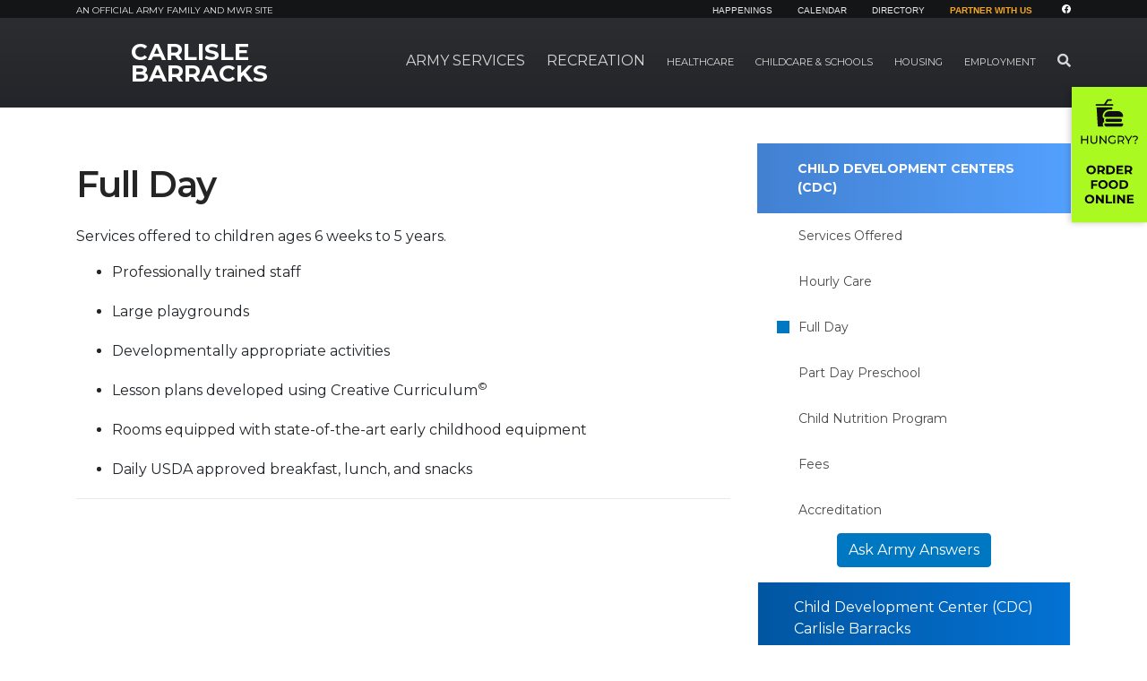

--- FILE ---
content_type: text/html; charset=UTF-8
request_url: https://carlisle.armymwr.com/programs/carlisle-child-care-facilities/full-day
body_size: 94577
content:
<!DOCTYPE html>
<html lang="en">
<head>
        <script>
        window.dataLayer = window.dataLayer || [];
        function gtag(){dataLayer.push(arguments);}
        gtag('js', new Date());
        (function(w,d,s,l,i){w[l]=w[l]||[];w[l].push({'gtm.start':
                new Date().getTime(),event:'gtm.js'});var f=d.getElementsByTagName(s)[0],
            j=d.createElement(s),dl=l!='dataLayer'?'&l='+l:'';j.async=true;j.src=
            'https://www.googletagmanager.com/gtm.js?id='+i+dl;f.parentNode.insertBefore(j,f);
        })(window,document,'script','dataLayer','GTM-NKB9RJL');
    </script>
        <meta http-equiv="X-UA-Compatible" content="IE=edge">
    <meta name="viewport" content="width=device-width, initial-scale=1">
    <link rel="shortcut icon" href="/favicon.png" type="image/x-icon"/>
    <link rel="icon" href="/favicon.png" type="image/x-icon"/>

    
<meta property='og:title' content='Full Day' />
<meta property='og:url' content='https://carlisle.armymwr.com/programs/carlisle-child-care-facilities/full-day' />
<meta property='og:type' content='website' />
<title>Full Day :: Carlisle Barracks :: US Army MWR</title>

<meta http-equiv="content-type" content="text/html; charset=UTF-8"><script type="text/javascript">(window.NREUM||(NREUM={})).init={ajax:{deny_list:["gov-bam.nr-data.net"]},feature_flags:["soft_nav"]};(window.NREUM||(NREUM={})).loader_config={licenseKey:"cbe04b4f50",applicationID:"335391865",browserID:"335391904"};;/*! For license information please see nr-loader-rum-1.307.0.min.js.LICENSE.txt */
(()=>{var e,t,r={163:(e,t,r)=>{"use strict";r.d(t,{j:()=>E});var n=r(384),i=r(1741);var a=r(2555);r(860).K7.genericEvents;const s="experimental.resources",o="register",c=e=>{if(!e||"string"!=typeof e)return!1;try{document.createDocumentFragment().querySelector(e)}catch{return!1}return!0};var d=r(2614),u=r(944),l=r(8122);const f="[data-nr-mask]",g=e=>(0,l.a)(e,(()=>{const e={feature_flags:[],experimental:{allow_registered_children:!1,resources:!1},mask_selector:"*",block_selector:"[data-nr-block]",mask_input_options:{color:!1,date:!1,"datetime-local":!1,email:!1,month:!1,number:!1,range:!1,search:!1,tel:!1,text:!1,time:!1,url:!1,week:!1,textarea:!1,select:!1,password:!0}};return{ajax:{deny_list:void 0,block_internal:!0,enabled:!0,autoStart:!0},api:{get allow_registered_children(){return e.feature_flags.includes(o)||e.experimental.allow_registered_children},set allow_registered_children(t){e.experimental.allow_registered_children=t},duplicate_registered_data:!1},browser_consent_mode:{enabled:!1},distributed_tracing:{enabled:void 0,exclude_newrelic_header:void 0,cors_use_newrelic_header:void 0,cors_use_tracecontext_headers:void 0,allowed_origins:void 0},get feature_flags(){return e.feature_flags},set feature_flags(t){e.feature_flags=t},generic_events:{enabled:!0,autoStart:!0},harvest:{interval:30},jserrors:{enabled:!0,autoStart:!0},logging:{enabled:!0,autoStart:!0},metrics:{enabled:!0,autoStart:!0},obfuscate:void 0,page_action:{enabled:!0},page_view_event:{enabled:!0,autoStart:!0},page_view_timing:{enabled:!0,autoStart:!0},performance:{capture_marks:!1,capture_measures:!1,capture_detail:!0,resources:{get enabled(){return e.feature_flags.includes(s)||e.experimental.resources},set enabled(t){e.experimental.resources=t},asset_types:[],first_party_domains:[],ignore_newrelic:!0}},privacy:{cookies_enabled:!0},proxy:{assets:void 0,beacon:void 0},session:{expiresMs:d.wk,inactiveMs:d.BB},session_replay:{autoStart:!0,enabled:!1,preload:!1,sampling_rate:10,error_sampling_rate:100,collect_fonts:!1,inline_images:!1,fix_stylesheets:!0,mask_all_inputs:!0,get mask_text_selector(){return e.mask_selector},set mask_text_selector(t){c(t)?e.mask_selector="".concat(t,",").concat(f):""===t||null===t?e.mask_selector=f:(0,u.R)(5,t)},get block_class(){return"nr-block"},get ignore_class(){return"nr-ignore"},get mask_text_class(){return"nr-mask"},get block_selector(){return e.block_selector},set block_selector(t){c(t)?e.block_selector+=",".concat(t):""!==t&&(0,u.R)(6,t)},get mask_input_options(){return e.mask_input_options},set mask_input_options(t){t&&"object"==typeof t?e.mask_input_options={...t,password:!0}:(0,u.R)(7,t)}},session_trace:{enabled:!0,autoStart:!0},soft_navigations:{enabled:!0,autoStart:!0},spa:{enabled:!0,autoStart:!0},ssl:void 0,user_actions:{enabled:!0,elementAttributes:["id","className","tagName","type"]}}})());var p=r(6154),m=r(9324);let h=0;const v={buildEnv:m.F3,distMethod:m.Xs,version:m.xv,originTime:p.WN},b={consented:!1},y={appMetadata:{},get consented(){return this.session?.state?.consent||b.consented},set consented(e){b.consented=e},customTransaction:void 0,denyList:void 0,disabled:!1,harvester:void 0,isolatedBacklog:!1,isRecording:!1,loaderType:void 0,maxBytes:3e4,obfuscator:void 0,onerror:void 0,ptid:void 0,releaseIds:{},session:void 0,timeKeeper:void 0,registeredEntities:[],jsAttributesMetadata:{bytes:0},get harvestCount(){return++h}},_=e=>{const t=(0,l.a)(e,y),r=Object.keys(v).reduce((e,t)=>(e[t]={value:v[t],writable:!1,configurable:!0,enumerable:!0},e),{});return Object.defineProperties(t,r)};var w=r(5701);const x=e=>{const t=e.startsWith("http");e+="/",r.p=t?e:"https://"+e};var R=r(7836),k=r(3241);const A={accountID:void 0,trustKey:void 0,agentID:void 0,licenseKey:void 0,applicationID:void 0,xpid:void 0},S=e=>(0,l.a)(e,A),T=new Set;function E(e,t={},r,s){let{init:o,info:c,loader_config:d,runtime:u={},exposed:l=!0}=t;if(!c){const e=(0,n.pV)();o=e.init,c=e.info,d=e.loader_config}e.init=g(o||{}),e.loader_config=S(d||{}),c.jsAttributes??={},p.bv&&(c.jsAttributes.isWorker=!0),e.info=(0,a.D)(c);const f=e.init,m=[c.beacon,c.errorBeacon];T.has(e.agentIdentifier)||(f.proxy.assets&&(x(f.proxy.assets),m.push(f.proxy.assets)),f.proxy.beacon&&m.push(f.proxy.beacon),e.beacons=[...m],function(e){const t=(0,n.pV)();Object.getOwnPropertyNames(i.W.prototype).forEach(r=>{const n=i.W.prototype[r];if("function"!=typeof n||"constructor"===n)return;let a=t[r];e[r]&&!1!==e.exposed&&"micro-agent"!==e.runtime?.loaderType&&(t[r]=(...t)=>{const n=e[r](...t);return a?a(...t):n})})}(e),(0,n.US)("activatedFeatures",w.B)),u.denyList=[...f.ajax.deny_list||[],...f.ajax.block_internal?m:[]],u.ptid=e.agentIdentifier,u.loaderType=r,e.runtime=_(u),T.has(e.agentIdentifier)||(e.ee=R.ee.get(e.agentIdentifier),e.exposed=l,(0,k.W)({agentIdentifier:e.agentIdentifier,drained:!!w.B?.[e.agentIdentifier],type:"lifecycle",name:"initialize",feature:void 0,data:e.config})),T.add(e.agentIdentifier)}},384:(e,t,r)=>{"use strict";r.d(t,{NT:()=>s,US:()=>u,Zm:()=>o,bQ:()=>d,dV:()=>c,pV:()=>l});var n=r(6154),i=r(1863),a=r(1910);const s={beacon:"bam.nr-data.net",errorBeacon:"bam.nr-data.net"};function o(){return n.gm.NREUM||(n.gm.NREUM={}),void 0===n.gm.newrelic&&(n.gm.newrelic=n.gm.NREUM),n.gm.NREUM}function c(){let e=o();return e.o||(e.o={ST:n.gm.setTimeout,SI:n.gm.setImmediate||n.gm.setInterval,CT:n.gm.clearTimeout,XHR:n.gm.XMLHttpRequest,REQ:n.gm.Request,EV:n.gm.Event,PR:n.gm.Promise,MO:n.gm.MutationObserver,FETCH:n.gm.fetch,WS:n.gm.WebSocket},(0,a.i)(...Object.values(e.o))),e}function d(e,t){let r=o();r.initializedAgents??={},t.initializedAt={ms:(0,i.t)(),date:new Date},r.initializedAgents[e]=t}function u(e,t){o()[e]=t}function l(){return function(){let e=o();const t=e.info||{};e.info={beacon:s.beacon,errorBeacon:s.errorBeacon,...t}}(),function(){let e=o();const t=e.init||{};e.init={...t}}(),c(),function(){let e=o();const t=e.loader_config||{};e.loader_config={...t}}(),o()}},782:(e,t,r)=>{"use strict";r.d(t,{T:()=>n});const n=r(860).K7.pageViewTiming},860:(e,t,r)=>{"use strict";r.d(t,{$J:()=>u,K7:()=>c,P3:()=>d,XX:()=>i,Yy:()=>o,df:()=>a,qY:()=>n,v4:()=>s});const n="events",i="jserrors",a="browser/blobs",s="rum",o="browser/logs",c={ajax:"ajax",genericEvents:"generic_events",jserrors:i,logging:"logging",metrics:"metrics",pageAction:"page_action",pageViewEvent:"page_view_event",pageViewTiming:"page_view_timing",sessionReplay:"session_replay",sessionTrace:"session_trace",softNav:"soft_navigations",spa:"spa"},d={[c.pageViewEvent]:1,[c.pageViewTiming]:2,[c.metrics]:3,[c.jserrors]:4,[c.spa]:5,[c.ajax]:6,[c.sessionTrace]:7,[c.softNav]:8,[c.sessionReplay]:9,[c.logging]:10,[c.genericEvents]:11},u={[c.pageViewEvent]:s,[c.pageViewTiming]:n,[c.ajax]:n,[c.spa]:n,[c.softNav]:n,[c.metrics]:i,[c.jserrors]:i,[c.sessionTrace]:a,[c.sessionReplay]:a,[c.logging]:o,[c.genericEvents]:"ins"}},944:(e,t,r)=>{"use strict";r.d(t,{R:()=>i});var n=r(3241);function i(e,t){"function"==typeof console.debug&&(console.debug("New Relic Warning: https://github.com/newrelic/newrelic-browser-agent/blob/main/docs/warning-codes.md#".concat(e),t),(0,n.W)({agentIdentifier:null,drained:null,type:"data",name:"warn",feature:"warn",data:{code:e,secondary:t}}))}},1687:(e,t,r)=>{"use strict";r.d(t,{Ak:()=>d,Ze:()=>f,x3:()=>u});var n=r(3241),i=r(7836),a=r(3606),s=r(860),o=r(2646);const c={};function d(e,t){const r={staged:!1,priority:s.P3[t]||0};l(e),c[e].get(t)||c[e].set(t,r)}function u(e,t){e&&c[e]&&(c[e].get(t)&&c[e].delete(t),p(e,t,!1),c[e].size&&g(e))}function l(e){if(!e)throw new Error("agentIdentifier required");c[e]||(c[e]=new Map)}function f(e="",t="feature",r=!1){if(l(e),!e||!c[e].get(t)||r)return p(e,t);c[e].get(t).staged=!0,g(e)}function g(e){const t=Array.from(c[e]);t.every(([e,t])=>t.staged)&&(t.sort((e,t)=>e[1].priority-t[1].priority),t.forEach(([t])=>{c[e].delete(t),p(e,t)}))}function p(e,t,r=!0){const s=e?i.ee.get(e):i.ee,c=a.i.handlers;if(!s.aborted&&s.backlog&&c){if((0,n.W)({agentIdentifier:e,type:"lifecycle",name:"drain",feature:t}),r){const e=s.backlog[t],r=c[t];if(r){for(let t=0;e&&t<e.length;++t)m(e[t],r);Object.entries(r).forEach(([e,t])=>{Object.values(t||{}).forEach(t=>{t[0]?.on&&t[0]?.context()instanceof o.y&&t[0].on(e,t[1])})})}}s.isolatedBacklog||delete c[t],s.backlog[t]=null,s.emit("drain-"+t,[])}}function m(e,t){var r=e[1];Object.values(t[r]||{}).forEach(t=>{var r=e[0];if(t[0]===r){var n=t[1],i=e[3],a=e[2];n.apply(i,a)}})}},1738:(e,t,r)=>{"use strict";r.d(t,{U:()=>g,Y:()=>f});var n=r(3241),i=r(9908),a=r(1863),s=r(944),o=r(5701),c=r(3969),d=r(8362),u=r(860),l=r(4261);function f(e,t,r,a){const f=a||r;!f||f[e]&&f[e]!==d.d.prototype[e]||(f[e]=function(){(0,i.p)(c.xV,["API/"+e+"/called"],void 0,u.K7.metrics,r.ee),(0,n.W)({agentIdentifier:r.agentIdentifier,drained:!!o.B?.[r.agentIdentifier],type:"data",name:"api",feature:l.Pl+e,data:{}});try{return t.apply(this,arguments)}catch(e){(0,s.R)(23,e)}})}function g(e,t,r,n,s){const o=e.info;null===r?delete o.jsAttributes[t]:o.jsAttributes[t]=r,(s||null===r)&&(0,i.p)(l.Pl+n,[(0,a.t)(),t,r],void 0,"session",e.ee)}},1741:(e,t,r)=>{"use strict";r.d(t,{W:()=>a});var n=r(944),i=r(4261);class a{#e(e,...t){if(this[e]!==a.prototype[e])return this[e](...t);(0,n.R)(35,e)}addPageAction(e,t){return this.#e(i.hG,e,t)}register(e){return this.#e(i.eY,e)}recordCustomEvent(e,t){return this.#e(i.fF,e,t)}setPageViewName(e,t){return this.#e(i.Fw,e,t)}setCustomAttribute(e,t,r){return this.#e(i.cD,e,t,r)}noticeError(e,t){return this.#e(i.o5,e,t)}setUserId(e,t=!1){return this.#e(i.Dl,e,t)}setApplicationVersion(e){return this.#e(i.nb,e)}setErrorHandler(e){return this.#e(i.bt,e)}addRelease(e,t){return this.#e(i.k6,e,t)}log(e,t){return this.#e(i.$9,e,t)}start(){return this.#e(i.d3)}finished(e){return this.#e(i.BL,e)}recordReplay(){return this.#e(i.CH)}pauseReplay(){return this.#e(i.Tb)}addToTrace(e){return this.#e(i.U2,e)}setCurrentRouteName(e){return this.#e(i.PA,e)}interaction(e){return this.#e(i.dT,e)}wrapLogger(e,t,r){return this.#e(i.Wb,e,t,r)}measure(e,t){return this.#e(i.V1,e,t)}consent(e){return this.#e(i.Pv,e)}}},1863:(e,t,r)=>{"use strict";function n(){return Math.floor(performance.now())}r.d(t,{t:()=>n})},1910:(e,t,r)=>{"use strict";r.d(t,{i:()=>a});var n=r(944);const i=new Map;function a(...e){return e.every(e=>{if(i.has(e))return i.get(e);const t="function"==typeof e?e.toString():"",r=t.includes("[native code]"),a=t.includes("nrWrapper");return r||a||(0,n.R)(64,e?.name||t),i.set(e,r),r})}},2555:(e,t,r)=>{"use strict";r.d(t,{D:()=>o,f:()=>s});var n=r(384),i=r(8122);const a={beacon:n.NT.beacon,errorBeacon:n.NT.errorBeacon,licenseKey:void 0,applicationID:void 0,sa:void 0,queueTime:void 0,applicationTime:void 0,ttGuid:void 0,user:void 0,account:void 0,product:void 0,extra:void 0,jsAttributes:{},userAttributes:void 0,atts:void 0,transactionName:void 0,tNamePlain:void 0};function s(e){try{return!!e.licenseKey&&!!e.errorBeacon&&!!e.applicationID}catch(e){return!1}}const o=e=>(0,i.a)(e,a)},2614:(e,t,r)=>{"use strict";r.d(t,{BB:()=>s,H3:()=>n,g:()=>d,iL:()=>c,tS:()=>o,uh:()=>i,wk:()=>a});const n="NRBA",i="SESSION",a=144e5,s=18e5,o={STARTED:"session-started",PAUSE:"session-pause",RESET:"session-reset",RESUME:"session-resume",UPDATE:"session-update"},c={SAME_TAB:"same-tab",CROSS_TAB:"cross-tab"},d={OFF:0,FULL:1,ERROR:2}},2646:(e,t,r)=>{"use strict";r.d(t,{y:()=>n});class n{constructor(e){this.contextId=e}}},2843:(e,t,r)=>{"use strict";r.d(t,{G:()=>a,u:()=>i});var n=r(3878);function i(e,t=!1,r,i){(0,n.DD)("visibilitychange",function(){if(t)return void("hidden"===document.visibilityState&&e());e(document.visibilityState)},r,i)}function a(e,t,r){(0,n.sp)("pagehide",e,t,r)}},3241:(e,t,r)=>{"use strict";r.d(t,{W:()=>a});var n=r(6154);const i="newrelic";function a(e={}){try{n.gm.dispatchEvent(new CustomEvent(i,{detail:e}))}catch(e){}}},3606:(e,t,r)=>{"use strict";r.d(t,{i:()=>a});var n=r(9908);a.on=s;var i=a.handlers={};function a(e,t,r,a){s(a||n.d,i,e,t,r)}function s(e,t,r,i,a){a||(a="feature"),e||(e=n.d);var s=t[a]=t[a]||{};(s[r]=s[r]||[]).push([e,i])}},3878:(e,t,r)=>{"use strict";function n(e,t){return{capture:e,passive:!1,signal:t}}function i(e,t,r=!1,i){window.addEventListener(e,t,n(r,i))}function a(e,t,r=!1,i){document.addEventListener(e,t,n(r,i))}r.d(t,{DD:()=>a,jT:()=>n,sp:()=>i})},3969:(e,t,r)=>{"use strict";r.d(t,{TZ:()=>n,XG:()=>o,rs:()=>i,xV:()=>s,z_:()=>a});const n=r(860).K7.metrics,i="sm",a="cm",s="storeSupportabilityMetrics",o="storeEventMetrics"},4234:(e,t,r)=>{"use strict";r.d(t,{W:()=>a});var n=r(7836),i=r(1687);class a{constructor(e,t){this.agentIdentifier=e,this.ee=n.ee.get(e),this.featureName=t,this.blocked=!1}deregisterDrain(){(0,i.x3)(this.agentIdentifier,this.featureName)}}},4261:(e,t,r)=>{"use strict";r.d(t,{$9:()=>d,BL:()=>o,CH:()=>g,Dl:()=>_,Fw:()=>y,PA:()=>h,Pl:()=>n,Pv:()=>k,Tb:()=>l,U2:()=>a,V1:()=>R,Wb:()=>x,bt:()=>b,cD:()=>v,d3:()=>w,dT:()=>c,eY:()=>p,fF:()=>f,hG:()=>i,k6:()=>s,nb:()=>m,o5:()=>u});const n="api-",i="addPageAction",a="addToTrace",s="addRelease",o="finished",c="interaction",d="log",u="noticeError",l="pauseReplay",f="recordCustomEvent",g="recordReplay",p="register",m="setApplicationVersion",h="setCurrentRouteName",v="setCustomAttribute",b="setErrorHandler",y="setPageViewName",_="setUserId",w="start",x="wrapLogger",R="measure",k="consent"},5289:(e,t,r)=>{"use strict";r.d(t,{GG:()=>s,Qr:()=>c,sB:()=>o});var n=r(3878),i=r(6389);function a(){return"undefined"==typeof document||"complete"===document.readyState}function s(e,t){if(a())return e();const r=(0,i.J)(e),s=setInterval(()=>{a()&&(clearInterval(s),r())},500);(0,n.sp)("load",r,t)}function o(e){if(a())return e();(0,n.DD)("DOMContentLoaded",e)}function c(e){if(a())return e();(0,n.sp)("popstate",e)}},5607:(e,t,r)=>{"use strict";r.d(t,{W:()=>n});const n=(0,r(9566).bz)()},5701:(e,t,r)=>{"use strict";r.d(t,{B:()=>a,t:()=>s});var n=r(3241);const i=new Set,a={};function s(e,t){const r=t.agentIdentifier;a[r]??={},e&&"object"==typeof e&&(i.has(r)||(t.ee.emit("rumresp",[e]),a[r]=e,i.add(r),(0,n.W)({agentIdentifier:r,loaded:!0,drained:!0,type:"lifecycle",name:"load",feature:void 0,data:e})))}},6154:(e,t,r)=>{"use strict";r.d(t,{OF:()=>c,RI:()=>i,WN:()=>u,bv:()=>a,eN:()=>l,gm:()=>s,mw:()=>o,sb:()=>d});var n=r(1863);const i="undefined"!=typeof window&&!!window.document,a="undefined"!=typeof WorkerGlobalScope&&("undefined"!=typeof self&&self instanceof WorkerGlobalScope&&self.navigator instanceof WorkerNavigator||"undefined"!=typeof globalThis&&globalThis instanceof WorkerGlobalScope&&globalThis.navigator instanceof WorkerNavigator),s=i?window:"undefined"!=typeof WorkerGlobalScope&&("undefined"!=typeof self&&self instanceof WorkerGlobalScope&&self||"undefined"!=typeof globalThis&&globalThis instanceof WorkerGlobalScope&&globalThis),o=Boolean("hidden"===s?.document?.visibilityState),c=/iPad|iPhone|iPod/.test(s.navigator?.userAgent),d=c&&"undefined"==typeof SharedWorker,u=((()=>{const e=s.navigator?.userAgent?.match(/Firefox[/\s](\d+\.\d+)/);Array.isArray(e)&&e.length>=2&&e[1]})(),Date.now()-(0,n.t)()),l=()=>"undefined"!=typeof PerformanceNavigationTiming&&s?.performance?.getEntriesByType("navigation")?.[0]?.responseStart},6389:(e,t,r)=>{"use strict";function n(e,t=500,r={}){const n=r?.leading||!1;let i;return(...r)=>{n&&void 0===i&&(e.apply(this,r),i=setTimeout(()=>{i=clearTimeout(i)},t)),n||(clearTimeout(i),i=setTimeout(()=>{e.apply(this,r)},t))}}function i(e){let t=!1;return(...r)=>{t||(t=!0,e.apply(this,r))}}r.d(t,{J:()=>i,s:()=>n})},6630:(e,t,r)=>{"use strict";r.d(t,{T:()=>n});const n=r(860).K7.pageViewEvent},7699:(e,t,r)=>{"use strict";r.d(t,{It:()=>a,KC:()=>o,No:()=>i,qh:()=>s});var n=r(860);const i=16e3,a=1e6,s="SESSION_ERROR",o={[n.K7.logging]:!0,[n.K7.genericEvents]:!1,[n.K7.jserrors]:!1,[n.K7.ajax]:!1}},7836:(e,t,r)=>{"use strict";r.d(t,{P:()=>o,ee:()=>c});var n=r(384),i=r(8990),a=r(2646),s=r(5607);const o="nr@context:".concat(s.W),c=function e(t,r){var n={},s={},u={},l=!1;try{l=16===r.length&&d.initializedAgents?.[r]?.runtime.isolatedBacklog}catch(e){}var f={on:p,addEventListener:p,removeEventListener:function(e,t){var r=n[e];if(!r)return;for(var i=0;i<r.length;i++)r[i]===t&&r.splice(i,1)},emit:function(e,r,n,i,a){!1!==a&&(a=!0);if(c.aborted&&!i)return;t&&a&&t.emit(e,r,n);var o=g(n);m(e).forEach(e=>{e.apply(o,r)});var d=v()[s[e]];d&&d.push([f,e,r,o]);return o},get:h,listeners:m,context:g,buffer:function(e,t){const r=v();if(t=t||"feature",f.aborted)return;Object.entries(e||{}).forEach(([e,n])=>{s[n]=t,t in r||(r[t]=[])})},abort:function(){f._aborted=!0,Object.keys(f.backlog).forEach(e=>{delete f.backlog[e]})},isBuffering:function(e){return!!v()[s[e]]},debugId:r,backlog:l?{}:t&&"object"==typeof t.backlog?t.backlog:{},isolatedBacklog:l};return Object.defineProperty(f,"aborted",{get:()=>{let e=f._aborted||!1;return e||(t&&(e=t.aborted),e)}}),f;function g(e){return e&&e instanceof a.y?e:e?(0,i.I)(e,o,()=>new a.y(o)):new a.y(o)}function p(e,t){n[e]=m(e).concat(t)}function m(e){return n[e]||[]}function h(t){return u[t]=u[t]||e(f,t)}function v(){return f.backlog}}(void 0,"globalEE"),d=(0,n.Zm)();d.ee||(d.ee=c)},8122:(e,t,r)=>{"use strict";r.d(t,{a:()=>i});var n=r(944);function i(e,t){try{if(!e||"object"!=typeof e)return(0,n.R)(3);if(!t||"object"!=typeof t)return(0,n.R)(4);const r=Object.create(Object.getPrototypeOf(t),Object.getOwnPropertyDescriptors(t)),a=0===Object.keys(r).length?e:r;for(let s in a)if(void 0!==e[s])try{if(null===e[s]){r[s]=null;continue}Array.isArray(e[s])&&Array.isArray(t[s])?r[s]=Array.from(new Set([...e[s],...t[s]])):"object"==typeof e[s]&&"object"==typeof t[s]?r[s]=i(e[s],t[s]):r[s]=e[s]}catch(e){r[s]||(0,n.R)(1,e)}return r}catch(e){(0,n.R)(2,e)}}},8362:(e,t,r)=>{"use strict";r.d(t,{d:()=>a});var n=r(9566),i=r(1741);class a extends i.W{agentIdentifier=(0,n.LA)(16)}},8374:(e,t,r)=>{r.nc=(()=>{try{return document?.currentScript?.nonce}catch(e){}return""})()},8990:(e,t,r)=>{"use strict";r.d(t,{I:()=>i});var n=Object.prototype.hasOwnProperty;function i(e,t,r){if(n.call(e,t))return e[t];var i=r();if(Object.defineProperty&&Object.keys)try{return Object.defineProperty(e,t,{value:i,writable:!0,enumerable:!1}),i}catch(e){}return e[t]=i,i}},9324:(e,t,r)=>{"use strict";r.d(t,{F3:()=>i,Xs:()=>a,xv:()=>n});const n="1.307.0",i="PROD",a="CDN"},9566:(e,t,r)=>{"use strict";r.d(t,{LA:()=>o,bz:()=>s});var n=r(6154);const i="xxxxxxxx-xxxx-4xxx-yxxx-xxxxxxxxxxxx";function a(e,t){return e?15&e[t]:16*Math.random()|0}function s(){const e=n.gm?.crypto||n.gm?.msCrypto;let t,r=0;return e&&e.getRandomValues&&(t=e.getRandomValues(new Uint8Array(30))),i.split("").map(e=>"x"===e?a(t,r++).toString(16):"y"===e?(3&a()|8).toString(16):e).join("")}function o(e){const t=n.gm?.crypto||n.gm?.msCrypto;let r,i=0;t&&t.getRandomValues&&(r=t.getRandomValues(new Uint8Array(e)));const s=[];for(var o=0;o<e;o++)s.push(a(r,i++).toString(16));return s.join("")}},9908:(e,t,r)=>{"use strict";r.d(t,{d:()=>n,p:()=>i});var n=r(7836).ee.get("handle");function i(e,t,r,i,a){a?(a.buffer([e],i),a.emit(e,t,r)):(n.buffer([e],i),n.emit(e,t,r))}}},n={};function i(e){var t=n[e];if(void 0!==t)return t.exports;var a=n[e]={exports:{}};return r[e](a,a.exports,i),a.exports}i.m=r,i.d=(e,t)=>{for(var r in t)i.o(t,r)&&!i.o(e,r)&&Object.defineProperty(e,r,{enumerable:!0,get:t[r]})},i.f={},i.e=e=>Promise.all(Object.keys(i.f).reduce((t,r)=>(i.f[r](e,t),t),[])),i.u=e=>"nr-rum-1.307.0.min.js",i.o=(e,t)=>Object.prototype.hasOwnProperty.call(e,t),e={},t="NRBA-1.307.0.PROD:",i.l=(r,n,a,s)=>{if(e[r])e[r].push(n);else{var o,c;if(void 0!==a)for(var d=document.getElementsByTagName("script"),u=0;u<d.length;u++){var l=d[u];if(l.getAttribute("src")==r||l.getAttribute("data-webpack")==t+a){o=l;break}}if(!o){c=!0;var f={296:"sha512-3EXXyZqgAupfCzApe8jx8MLgGn3TbzhyI1Jve2HiIeHZU3eYpQT4hF0fMRkBBDdQT8+b9YmzmeYUZ4Q/8KBSNg=="};(o=document.createElement("script")).charset="utf-8",i.nc&&o.setAttribute("nonce",i.nc),o.setAttribute("data-webpack",t+a),o.src=r,0!==o.src.indexOf(window.location.origin+"/")&&(o.crossOrigin="anonymous"),f[s]&&(o.integrity=f[s])}e[r]=[n];var g=(t,n)=>{o.onerror=o.onload=null,clearTimeout(p);var i=e[r];if(delete e[r],o.parentNode&&o.parentNode.removeChild(o),i&&i.forEach(e=>e(n)),t)return t(n)},p=setTimeout(g.bind(null,void 0,{type:"timeout",target:o}),12e4);o.onerror=g.bind(null,o.onerror),o.onload=g.bind(null,o.onload),c&&document.head.appendChild(o)}},i.r=e=>{"undefined"!=typeof Symbol&&Symbol.toStringTag&&Object.defineProperty(e,Symbol.toStringTag,{value:"Module"}),Object.defineProperty(e,"__esModule",{value:!0})},i.p="https://js-agent.newrelic.com/",(()=>{var e={374:0,840:0};i.f.j=(t,r)=>{var n=i.o(e,t)?e[t]:void 0;if(0!==n)if(n)r.push(n[2]);else{var a=new Promise((r,i)=>n=e[t]=[r,i]);r.push(n[2]=a);var s=i.p+i.u(t),o=new Error;i.l(s,r=>{if(i.o(e,t)&&(0!==(n=e[t])&&(e[t]=void 0),n)){var a=r&&("load"===r.type?"missing":r.type),s=r&&r.target&&r.target.src;o.message="Loading chunk "+t+" failed: ("+a+": "+s+")",o.name="ChunkLoadError",o.type=a,o.request=s,n[1](o)}},"chunk-"+t,t)}};var t=(t,r)=>{var n,a,[s,o,c]=r,d=0;if(s.some(t=>0!==e[t])){for(n in o)i.o(o,n)&&(i.m[n]=o[n]);if(c)c(i)}for(t&&t(r);d<s.length;d++)a=s[d],i.o(e,a)&&e[a]&&e[a][0](),e[a]=0},r=self["webpackChunk:NRBA-1.307.0.PROD"]=self["webpackChunk:NRBA-1.307.0.PROD"]||[];r.forEach(t.bind(null,0)),r.push=t.bind(null,r.push.bind(r))})(),(()=>{"use strict";i(8374);var e=i(8362),t=i(860);const r=Object.values(t.K7);var n=i(163);var a=i(9908),s=i(1863),o=i(4261),c=i(1738);var d=i(1687),u=i(4234),l=i(5289),f=i(6154),g=i(944),p=i(384);const m=e=>f.RI&&!0===e?.privacy.cookies_enabled;function h(e){return!!(0,p.dV)().o.MO&&m(e)&&!0===e?.session_trace.enabled}var v=i(6389),b=i(7699);class y extends u.W{constructor(e,t){super(e.agentIdentifier,t),this.agentRef=e,this.abortHandler=void 0,this.featAggregate=void 0,this.loadedSuccessfully=void 0,this.onAggregateImported=new Promise(e=>{this.loadedSuccessfully=e}),this.deferred=Promise.resolve(),!1===e.init[this.featureName].autoStart?this.deferred=new Promise((t,r)=>{this.ee.on("manual-start-all",(0,v.J)(()=>{(0,d.Ak)(e.agentIdentifier,this.featureName),t()}))}):(0,d.Ak)(e.agentIdentifier,t)}importAggregator(e,t,r={}){if(this.featAggregate)return;const n=async()=>{let n;await this.deferred;try{if(m(e.init)){const{setupAgentSession:t}=await i.e(296).then(i.bind(i,3305));n=t(e)}}catch(e){(0,g.R)(20,e),this.ee.emit("internal-error",[e]),(0,a.p)(b.qh,[e],void 0,this.featureName,this.ee)}try{if(!this.#t(this.featureName,n,e.init))return(0,d.Ze)(this.agentIdentifier,this.featureName),void this.loadedSuccessfully(!1);const{Aggregate:i}=await t();this.featAggregate=new i(e,r),e.runtime.harvester.initializedAggregates.push(this.featAggregate),this.loadedSuccessfully(!0)}catch(e){(0,g.R)(34,e),this.abortHandler?.(),(0,d.Ze)(this.agentIdentifier,this.featureName,!0),this.loadedSuccessfully(!1),this.ee&&this.ee.abort()}};f.RI?(0,l.GG)(()=>n(),!0):n()}#t(e,r,n){if(this.blocked)return!1;switch(e){case t.K7.sessionReplay:return h(n)&&!!r;case t.K7.sessionTrace:return!!r;default:return!0}}}var _=i(6630),w=i(2614),x=i(3241);class R extends y{static featureName=_.T;constructor(e){var t;super(e,_.T),this.setupInspectionEvents(e.agentIdentifier),t=e,(0,c.Y)(o.Fw,function(e,r){"string"==typeof e&&("/"!==e.charAt(0)&&(e="/"+e),t.runtime.customTransaction=(r||"http://custom.transaction")+e,(0,a.p)(o.Pl+o.Fw,[(0,s.t)()],void 0,void 0,t.ee))},t),this.importAggregator(e,()=>i.e(296).then(i.bind(i,3943)))}setupInspectionEvents(e){const t=(t,r)=>{t&&(0,x.W)({agentIdentifier:e,timeStamp:t.timeStamp,loaded:"complete"===t.target.readyState,type:"window",name:r,data:t.target.location+""})};(0,l.sB)(e=>{t(e,"DOMContentLoaded")}),(0,l.GG)(e=>{t(e,"load")}),(0,l.Qr)(e=>{t(e,"navigate")}),this.ee.on(w.tS.UPDATE,(t,r)=>{(0,x.W)({agentIdentifier:e,type:"lifecycle",name:"session",data:r})})}}class k extends e.d{constructor(e){var t;(super(),f.gm)?(this.features={},(0,p.bQ)(this.agentIdentifier,this),this.desiredFeatures=new Set(e.features||[]),this.desiredFeatures.add(R),(0,n.j)(this,e,e.loaderType||"agent"),t=this,(0,c.Y)(o.cD,function(e,r,n=!1){if("string"==typeof e){if(["string","number","boolean"].includes(typeof r)||null===r)return(0,c.U)(t,e,r,o.cD,n);(0,g.R)(40,typeof r)}else(0,g.R)(39,typeof e)},t),function(e){(0,c.Y)(o.Dl,function(t,r=!1){if("string"!=typeof t&&null!==t)return void(0,g.R)(41,typeof t);const n=e.info.jsAttributes["enduser.id"];r&&null!=n&&n!==t?(0,a.p)(o.Pl+"setUserIdAndResetSession",[t],void 0,"session",e.ee):(0,c.U)(e,"enduser.id",t,o.Dl,!0)},e)}(this),function(e){(0,c.Y)(o.nb,function(t){if("string"==typeof t||null===t)return(0,c.U)(e,"application.version",t,o.nb,!1);(0,g.R)(42,typeof t)},e)}(this),function(e){(0,c.Y)(o.d3,function(){e.ee.emit("manual-start-all")},e)}(this),function(e){(0,c.Y)(o.Pv,function(t=!0){if("boolean"==typeof t){if((0,a.p)(o.Pl+o.Pv,[t],void 0,"session",e.ee),e.runtime.consented=t,t){const t=e.features.page_view_event;t.onAggregateImported.then(e=>{const r=t.featAggregate;e&&!r.sentRum&&r.sendRum()})}}else(0,g.R)(65,typeof t)},e)}(this),this.run()):(0,g.R)(21)}get config(){return{info:this.info,init:this.init,loader_config:this.loader_config,runtime:this.runtime}}get api(){return this}run(){try{const e=function(e){const t={};return r.forEach(r=>{t[r]=!!e[r]?.enabled}),t}(this.init),n=[...this.desiredFeatures];n.sort((e,r)=>t.P3[e.featureName]-t.P3[r.featureName]),n.forEach(r=>{if(!e[r.featureName]&&r.featureName!==t.K7.pageViewEvent)return;if(r.featureName===t.K7.spa)return void(0,g.R)(67);const n=function(e){switch(e){case t.K7.ajax:return[t.K7.jserrors];case t.K7.sessionTrace:return[t.K7.ajax,t.K7.pageViewEvent];case t.K7.sessionReplay:return[t.K7.sessionTrace];case t.K7.pageViewTiming:return[t.K7.pageViewEvent];default:return[]}}(r.featureName).filter(e=>!(e in this.features));n.length>0&&(0,g.R)(36,{targetFeature:r.featureName,missingDependencies:n}),this.features[r.featureName]=new r(this)})}catch(e){(0,g.R)(22,e);for(const e in this.features)this.features[e].abortHandler?.();const t=(0,p.Zm)();delete t.initializedAgents[this.agentIdentifier]?.features,delete this.sharedAggregator;return t.ee.get(this.agentIdentifier).abort(),!1}}}var A=i(2843),S=i(782);class T extends y{static featureName=S.T;constructor(e){super(e,S.T),f.RI&&((0,A.u)(()=>(0,a.p)("docHidden",[(0,s.t)()],void 0,S.T,this.ee),!0),(0,A.G)(()=>(0,a.p)("winPagehide",[(0,s.t)()],void 0,S.T,this.ee)),this.importAggregator(e,()=>i.e(296).then(i.bind(i,2117))))}}var E=i(3969);class I extends y{static featureName=E.TZ;constructor(e){super(e,E.TZ),f.RI&&document.addEventListener("securitypolicyviolation",e=>{(0,a.p)(E.xV,["Generic/CSPViolation/Detected"],void 0,this.featureName,this.ee)}),this.importAggregator(e,()=>i.e(296).then(i.bind(i,9623)))}}new k({features:[R,T,I],loaderType:"lite"})})()})();</script>
<meta name="generator" content="Concrete CMS">
<script type="text/javascript">
    var CCM_DISPATCHER_FILENAME = "/index.php";
    var CCM_CID = 29920;
    var CCM_EDIT_MODE = false;
    var CCM_ARRANGE_MODE = false;
    var CCM_IMAGE_PATH = "/concrete/images";
    var CCM_APPLICATION_URL = "https://carlisle.armymwr.com";
    var CCM_REL = "";
    var CCM_ACTIVE_LOCALE = "en_US";
    var CCM_USER_REGISTERED = false;
</script>

<script type="text/javascript" src="/concrete/js/jquery.js?ccm_nocache=4f5b6fd8e056422204f3b300d3b4a0f41ea26914"></script>
<link href="/concrete/css/fontawesome/all.css?ccm_nocache=4f5b6fd8e056422204f3b300d3b4a0f41ea26914" rel="stylesheet" type="text/css" media="all">
<!-- U.S. Army MWR Tag Manager -->
<script>
  var _mtm = window._mtm = window._mtm || [];
  _mtm.push({'mtm.startTime': (new Date().getTime()), 'event': 'mtm.Start'});
  (function() {
    var d=document, g=d.createElement('script'), s=d.getElementsByTagName('script')[0];
    g.async=true; g.src='https://analytics.armymwr.com/js/container_l55mo1Ee.js'; s.parentNode.insertBefore(g,s);
  })();
</script>
<!-- End U.S. Army MWR Tag Manager -->    <link href="https://fonts.googleapis.com/css?family=Montserrat:400,400i,500,600,700,700i,900|Rubik:500|Sanchez&display=swap"
          rel="stylesheet">
        <link rel="preconnect" href="https://fonts.gstatic.com/" crossorigin>
    <link href="/packages/armymwr/themes/armymwr/css/main.css?cb=xpc1PBttOu" rel="stylesheet" type="text/css">

    <script>
    $(document).ready(function() { // putting this here to pull in list of URLs from PHP
        let PL_URLArray = [];
        PL_URLArray.push(".*\.armymwr\.com");PL_URLArray.push(".*\.ew2migration\.portlandlabs\.com");PL_URLArray.push(".*\.army\.mil");PL_URLArray.push(".*\.armymwr\.verintefm\.com");PL_URLArray.push(".*\.tricare\.mil");PL_URLArray.push(".*\.va\.gov");PL_URLArray.push("carlisle.armymwr.com");
        var excludedSchemas = ['#', 'javascript:', 'mailto:', 'tel:']
        var shouldNavigate = function(link) {
            var isExcluded = false, matchesRegex = false

            // First exclude non http schemes
            excludedSchemas.forEach(function (scheme) {
                if (link.indexOf(scheme) === 0) isExcluded = true
            })

            if (isExcluded) {
                return true
            }

            PL_URLArray.forEach(function(url) {
                let a = new RegExp('^(https?://)?([^.]+\\.){0,2}' + url + '/?.*$');
                if (a.test(link)) {
                    matchesRegex = true
                }
            })

            // Only navigate if the url matches a given regex, or if it's excluded by scheme
            return matchesRegex
        }

        $('a').on('click', function(event) {
            var link = this.href || null

            // See if we should navigate normally, true means no interstitial
            if (!link || shouldNavigate(link)) {
                return true;
            }

            event.preventDefault();
            let popup = $('#interstitial-popup-overlay');
            popup.toggleClass('active');
            let targetHref = $(this).attr('href');

            popup.find('a.target-interstitial-link').attr('href', targetHref).html(targetHref);
            popup.find('.interstitial-continue, .target-interstitial-link').unbind('click').on('click', function(event) {
                event.preventDefault();
                window.open(targetHref, '_blank');
                popup.removeClass('active');
            });
            popup.find('.close-button, .interstitial-cancel').on('click', function() {
                popup.removeClass('active');
            });
        });
    });
    </script>
</head>

<body>
<noscript>
  <iframe src="https://www.googletagmanager.com/ns.html?id=GTM-NKB9RJL" height="0" width="0" style="display:none;visibility:hidden"></iframe>
</noscript>
<a class="skip-to-content-link" href="#main-content">
    <span>Skip to Main Content</span>
</a>
<div class="ccm-page ccm-page-id-29920 page-type-program-content page-template-program-content">

<header class="header-utility-nav">
    <div class="ew-utility-nav d-none d-md-block">
        <div class="container">
            <div class="row">
                <div class="col-4">
                    <span>An official army family and MWR Site</span>
                </div>
                <div class="col-8 text-right">
                                            <a href="/happenings" class="ew-menu-item">Happenings</a>
                        <a href="/calendar" class="ew-menu-item">Calendar</a>
                        <a href="/directory" class="ew-menu-item">Directory</a>
                                        <a href="/advertising" class="ew-utility-header-special-link">Partner with us</a>

                                        <div class="ew-header-social">
                                                <a href="https://www.facebook.com/CarlisleFMWR" class="social facebook"><span class="sr-only">Facebook</span></a>                                                                                            </div>
                </div>
            </div>
        </div>
    </div>
</header>


<header class="header-nav">
    <div class="ew-main-nav">
        <div class="container">
            <div class="row">
                <div class="col-12 d-flex">
                    <div class="logo-container">
                        <div class="logo">
                            <a href="https://carlisle.armymwr.com/" class="mwr-logo carlisle-logo"><span class="sr-only">MWR Logo</span></a>
                        </div>
                        <div class="mwr-branding">
                            <a href="/" class="header-title text-decoration-none">
                                Carlisle Barracks                            </a>
                       </div>
                    </div>
                    <div class="ew-mobile float-right">
                        <a href="#" id="ew-mobile-menu-btn" class="menu">
                            <?xml version="1.0" encoding="UTF-8"?>
<svg width="20px" height="16px" viewBox="0 0 20 16" version="1.1" xmlns="http://www.w3.org/2000/svg" xmlns:xlink="http://www.w3.org/1999/xlink">
    <g id="Templates" stroke="none" stroke-width="1" fill="none" fill-rule="evenodd">
        <g id="Home--mobile" transform="translate(-284.000000, -22.000000)" fill="#000000">
            <g id="Menu-4">
                <g id="Backgrounds-/-Light-Copy">
                    <g id="_Icons-/-24px--/-Burger" transform="translate(278.000000, 14.000000)">
                        <path class="icon-path" d="M26,22 L26,24 L6,24 L6,22 L26,22 Z M26,15 L26,17 L6,17 L6,15 L26,15 Z M26,8 L26,10 L6,10 L6,8 L26,8 Z" id="Icon"></path>
                    </g>
                </g>
            </g>
        </g>
    </g>
</svg>
                        </a>
                    </div>
                    <div class="ew-menu">
                        <ul>
                            <li><a href="/services" id="ewArmyServicesBtn" class="ew-menu-item large">Army Services</a></li>
                            <li><a href="/recreation" id="ewRecreationBtn" class="ew-menu-item large">Recreation</a></li>
                            <li class="d-none d-lg-inline-block"><a href="/healthcare" class="ewHealthcareBtn ew-menu-item">Healthcare</a></li>
                            <li class="d-none d-lg-inline-block"><a href="/childcare" class="ewChildcareBtn ew-menu-item">Childcare &amp; Schools</a></li>
                            <li class="d-none d-lg-inline-block"><a href="/housing" class="ewHousingBtn ew-menu-item">Housing</a></li>
                            <li class="d-none d-lg-inline-block"><a href="/employment-resources" class="ewEmploymentBtn ew-menu-item">Employment</a></li>
                            <li><a href="#" class="ew-menu-item search ew-search-nav"><span class="sr-only">Search</span> <i class="fas fa-search"></i></a></li>
                        </ul>
                    </div>
                </div>
            </div>
        </div>
    </div>

    <div class="ew-sub-nav">
        <div class="container">
            <div class="row">
                <div class="col">
                    <ul>
                        <li><a href="/healthcare" class="ewHealthcareBtn ew-menu-item">Healthcare</a></li>
                        <li><a href="/childcare" class="ewChildcareBtn ew-menu-item">Childcare &amp; Schools</a></li>
                        <li><a href="/housing" class="ewHousingBtn ew-menu-item">Housing</a></li>
                        <li><a href="/employment-resources" class="ewEmploymentBtn ew-menu-item">Employment</a></li>
                    </ul>
                </div>
            </div>
        </div>
    </div>

    <div class="ew-search-bar">
        <div class="container">
            <div class="row">
                <div class="col-12">
                    <div class="ew-hero-search ">
    <form action="/search" method="get">
        <div class="form-row">
            <div class="col-md-4 d-flex justify-content-end"><label for="hero-search-a6c51fa1">I'm looking for</label></div>
            <input name="query" id="hero-search-a6c51fa1" class="col-md-8 form-control rounded-pill" type="text" />
            <span class="ew-submit-search"><i class="fas fa-search"></i></span>
        </div>
    </form>
</div>
                </div>
            </div>
        </div>
    </div>

    <div class="ew-mobile-mega-menu">
        <div class="container">
            <div class="row">
                <div class="col">
                    <div class="ew-hero-search mobile">
    <form action="/search" method="get">
        <div class="form-row">
            <div class="col-md-4 d-flex justify-content-end"><label for="hero-search-413e1de6">I'm looking for</label></div>
            <input name="query" id="hero-search-413e1de6" class="col-md-8 form-control rounded-pill" type="text" />
            <span class="ew-submit-search"><i class="fas fa-search"></i></span>
        </div>
    </form>
</div>
                </div>
            </div>
            <div class="row">
                <div class="col">
                    <ul class="menu">
                        <li>
                            <a href="#" id="ewMobileArmyServicesBtn" class="item large">Army Services</a>
                            <div id="ewMobileArmyServices" class="ew-mobile-mega-menu-content" style="display: block">
                                <ul class="ew-menu-links">
                                    <li><a href="/healthcare" class="ew-menu-item">Healthcare</a></li>
                                    <li><a href="/childcare" class="ew-menu-item">Childcare</a></li>
                                    <li><a href="/housing" class="ew-menu-item">Housing</a></li>
                                    <li><a href="/employment-resources" class="ew-menu-item">Employment</a></li>
                                </ul>
                                

    <ul class="ew-menu-links">
	<li><a href="/categories/cys-services">Child &amp; Youth Services (CYS)</a>
	<ul class="submenu">
		<li><a href="/programs/carlisle-child-care-facilities">Child Development Centers (CDC)</a></li>
		<li><a href="/programs/school-age-care-sac">School Age Care (SAC)</a></li>
		<li><a href="/programs/middle-school-teen">Middle School &amp; Teen (MST)</a></li>
		<li><a href="/programs/youth-sports-and-fitness">Youth Sports &amp; Fitness</a></li>
		<li><a href="/programs/parent-and-outreach-services">Parent and Outreach Services</a></li>
		<li><a href="/programs/family-child-care">Family Child Care (FCC)</a></li>
		<li><a href="/programs/school-support-services">School Support Services</a></li>
		<li><a href="/programs/cys-document-vault">CYS Document Vault</a>
		<ul class="ew-menu-links"><br />
			&nbsp;
		</ul>
		</li>
	</ul>
	</li>
	<li>Services
	<ul class="submenu">
		<li><a href="https://carlisle.armymwr.com/categories/community-support">Army Community Service (ACS)</a></li>
		<li><a href="/programs/private-organizations">Private Organizations</a></li>
		<li><a href="/programs/better-opportunities-single-soldiers">BOSS</a></li>
		<li><a href="/programs/civilian-employment-assignment-tool-ceat">Civilian Employment Assignment Tool (CEAT)</a></li>
	</ul>
	</li>
</ul>

                            </div>
                        </li>
                        <li><a href="#" id="ewMobileRecreationBtn" class="item large">Recreation</a>
                            <div id="ewMobileRecreation" class="ew-mobile-mega-menu-content">
                                

    <ul class="ew-menu-links">
	<li><a href="/categories/social-and-dining">Social &amp; Dining</a>
	<ul class="submenu">
		<li><a href="https://carlisle.armymwr.com/programs/strike-zone">Strike Zone Grill</a></li>
		<li><a href="/programs/tiki-bar">Tiki Bar</a></li>
	</ul>
	</li>
	<li><a href="https://carlisle.armymwr.com/programs/arts-crafts-center">Barracks Crossing</a>
	<ul>
		<li><a href="https://carlisle.armymwr.com/programs/automotive-skills-center">Automotive Skills Center</a></li>
		<li><a href="https://carlisle.armymwr.com/programs/arts-crafts-center">Arts and Crafts Center</a></li>
		<li><a href="https://carlisle.armymwr.com/programs/rv-storage">RV Storage</a></li>
	</ul>
	</li>
	<li><a href="https://carlisle.armymwr.com/programs/leisure-travel-services">Carlisle Barracks Leisure Travel Services</a></li>
	<li><a href="/programs/outdoor-recreation">Outdoor Recreation</a></li>
	<li><a href="https://carlisle.armymwr.com/categories/conference-and-catering">Conference &amp; Catering</a>
	<ul class="submenu">
		<li><a href="/programs/letort-view-conference-center">Letort View Conference Center</a></li>
		<li><a href="/programs/army-catering">Army 5 Star Catering</a></li>
	</ul>
	</li>
	<li><a href="/categories/sports-and-fitness">Sports &amp; Fitness</a>
	<ul class="submenu">
		<li><a href="https://carlisle.armymwr.com/programs/sports">Sports Office</a></li>
		<li><a href="https://carlisle.armymwr.com/programs/sports/intramuralteam-sports">Intramural Sports</a></li>
		<li><a href="https://carlisle.armymwr.com/programs/MT-Pleasant-fitness-center">MT. Pleasant&nbsp;Fitness Center</a></li>
		<li><a href="https://carlisle.armymwr.com/programs/sports/mt-pleasant-field">MT. Pleasant Field</a></li>
		<li><a href="/programs/thorpe-fitness-center">Jim Thorpe Fitness Center</a></li>
		<li><a href="/programs/root-hall-gymnasium">Root Hall Gymnasium</a></li>
		<li><a href="/programs/carlisle-barracks-golf-course">Carlisle Barracks Golf Course</a></li>
		<li><a href="/programs/splash-zone-pool">Splash Zone Pool</a></li>
		<li><a href="/programs/strike-zone-bowling-center">Strike Zone Bowling Center</a></li>
	</ul>
	</li>
	<li><a href="https://carlisle.armymwr.com/programs/fort-indiantown-gap-community-club">Fort Indiantown Gap Community Club</a></li>
</ul>

                            </div>
                        </li>
                                                    <li><a href="/happenings" class="item">Happenings</a></li>
                            <li><a href="/calendar" class="item">Calendar</a></li>
                            <li><a href="/directory" class="item">Directory</a></li>
                            <li><a href="/advertising" class="item">Partner with us</a></li>
                                                </ul>
                    <div class="social">

                    </div>
                    <p class="disclaimer">
                        AN OFFICIAL ARMY FAMILY AND MWR SITE                    </p>
                </div>
            </div>
        </div>
    </div>

    <div id="ewArmyServicesMegaMenu" class="ew-mega-menu">
        <div class="container">
            <div class="row">
                <div class="col">
                    <div class="row">
                        <div class="col">
                            <h3>Army Services</h3>
                        </div>
                    </div>
                    

    <div class="row">
<div class="col">
<ul class="ew-menu-links">
	<li><a href="/categories/cys-services">Child &amp; Youth Services (CYS)</a>
	<ul class="submenu">
		<li><a href="/programs/carlisle-child-care-facilities">Child Development Centers (CDC)</a></li>
		<li><a href="/programs/school-age-care-sac">School Age Care (SAC)</a></li>
		<li><a href="/programs/middle-school-teen">Middle School &amp; Teen (MST)</a></li>
		<li><a href="/programs/youth-sports-and-fitness">Youth Sports &amp; Fitness</a></li>
		<li><a href="/programs/parent-and-outreach-services">Parent and Outreach Services</a></li>
		<li><a href="/programs/family-child-care">Family Child Care (FCC)</a></li>
		<li><a href="/programs/school-support-services">School Support Services</a></li>
		<li><a href="/programs/cys-document-vault">CYS Document Vault</a></li>
	</ul>
	</li>
</ul>
</div>

<div class="col">
<ul class="ew-menu-links">
	<li>Services
	<ul class="submenu"><!--<li><a href="https://www.armymwr.com/programs-and-services/libraries" target="_self">Libraries</a></li>-->
		<li><a href="https://carlisle.armymwr.com/categories/community-support">Army Community Service (ACS)</a></li>
		<li><a href="/programs/private-organizations">Private Organizations</a></li>
		<li><a href="/programs/better-opportunities-single-soldiers">BOSS</a></li>
		<li><a href="/programs/civilian-employment-assignment-tool-ceat">Civilian Employment Assignment Tool (CEAT)</a></li>
	</ul>
	</li>
	<li class="more-links"><a href="/categories">More</a></li>
</ul>
</div>
</div>

                </div>
                <div class="col">
                    <div class="ew-mega-search">
                        <form action="/search" method="get">
                            <label for="headerSearchQuery1" class="sr-only">
                                Search                            </label>
                            <input id="headerSearchQuery1" name="query" class="form-control rounded-pill" type="text"
                                   placeholder="Search for tickets, events and more!"/>
                            <span class="ew-mega-search-submit"><i class="fas fa-search"></i></span>
                        </form>
                    </div>

                    <div class="ew-mega-news">
                        

    

<section class="ew-list">
    <div class="row no-gutters">
        <div class="col" style="text-align: right;">
            <a href="https://carlisle.armymwr.com/calendar/event/clay-date-pottery-night/6977409/102192">
                <img alt="boss.png" height="auto" src="https://carlisle.armymwr.com/application/files/3817/5812/2676/SDC-25-00_Clay_Date_Web.jpg" width="223"/>
            </a>
        </div>
        <div class="col">
            <div class="ew-list-title"><span></span>
                <h2><a href="https://carlisle.armymwr.com/calendar/event/clay-date-pottery-night/6977409/102192">Clay Date Pottery Night</a></h2>
            </div>
        </div>
    </div>
</section>

<section class="ew-list">
    <div class="row no-gutters">
        <div class="col" style="text-align: right;">
            <a href="https://carlisle.armymwr.com/calendar/event/homeschool-physical-education-class/6919677/100790">
                <img alt="boss.png" height="auto" src="https://carlisle.armymwr.com/application/files/8917/5190/2089/YSF-25-012_-_Home_School_PE_Web.jpg" width="223"/>
            </a>
        </div>
        <div class="col">
            <div class="ew-list-title"><span></span>
                <h2><a href="https://carlisle.armymwr.com/calendar/event/homeschool-physical-education-class/6919677/100790">Homeschool Physical Education Class</a></h2>
            </div>
        </div>
    </div>
</section>

                    </div>
                </div>
            </div>
        </div>
    </div>
    <div id="ewRecreationMegaMenu" class="ew-mega-menu">
        <div class="container">
            <div class="row">
                <div class="col">
                    <div class="row">
                        <div class="col">
                            <h3>Recreation</h3>
                        </div>
                    </div>
                    

    <div class="row">
<div class="col">
<ul class="ew-menu-links">
	<li><a href="/categories/social-and-dining">Social &amp; Dining</a>
	<ul class="submenu">
		<li><a href="https://carlisle.armymwr.com/programs/strike-zone">Strike Zone Grill</a></li>
		<li><a href="/programs/tiki-bar">Tiki Bar</a></li>
	</ul>
	</li>
	<li><a href="/categories/conference-and-catering">Conference &amp; Catering</a>
	<ul class="submenu">
		<li><a href="/programs/letort-view-conference-center">Letort View Conference Center</a></li>
		<li><a href="/programs/army-catering">Army 5 Star Catering</a></li>
	</ul>
	</li>
	<li><a href="https://carlisle.armymwr.com/programs/arts-crafts-center">Barracks Crossing</a>
	<ul class="submenu">
		<li><a href="https://carlisle.armymwr.com/programs/automotive-skills-center">Automotive Skills Center</a></li>
		<li><a href="https://carlisle.armymwr.com/programs/arts-crafts-center">Arts &amp; Crafts Center</a></li>
		<li><a href="https://carlisle.armymwr.com/programs/rv-storage">RV Storage</a></li>
	</ul>
	</li>
	<li><a href="https://carlisle.armymwr.com/programs/leisure-travel-services">Leisure Travel Services</a></li>
	<li><a href="/programs/outdoor-recreation">Outdoor Recreation</a></li>
</ul>
</div>

<div class="col">
<ul class="ew-menu-links">
	<li><a href="/categories/sports-and-fitness">Sports &amp; Fitness</a>

	<ul class="submenu">
		<li><a href="/programs/sports">Sports Office</a></li>
		<li><a href="https://carlisle.armymwr.com/programs/sports/intramuralteam-sports">Intramural Sports</a></li>
		<li><a href="https://carlisle.armymwr.com/programs/MT-Pleasant-fitness-center">MT. Pleasant&nbsp;Fitness Center</a></li>
		<li><a href="https://carlisle.armymwr.com/programs/sports/mt-pleasant-field">MT. Pleasant&nbsp;Field</a></li>
		<li><a href="/programs/thorpe-fitness-center">Jim Thorpe Fitness Center</a></li>
		<li><a href="/programs/root-hall-gymnasium">Root Hall Gymnasium</a></li>
		<li><a href="/programs/carlisle-barracks-golf-course">Carlisle Barracks Golf Course</a></li>
		<li><a href="/programs/splash-zone-pool">Splash Zone Pool</a></li>
		<li><a href="/programs/strike-zone-bowling-center">Strike Zone Bowling Center</a></li>
	</ul>
	</li>
	<li><a href="https://carlisle.armymwr.com/programs/fort-indiantown-gap-community-club">Fort Indiantown Gap Community Club</a></li>
	<li class="more-links"><a href="/categories">More</a></li>
</ul>
</div>
</div>

                </div>
                <div class="col">
                    <div class="ew-mega-search">
                        <form action="/search" method="get">
                            <label for="headerSearchQuery2" class="sr-only">
                                Search                            </label>
                            <input id="headerSearchQuery2" name="query" class="form-control rounded-pill" type="text"
                                   placeholder="Search for tickets, events and more!"/>
                            <span class="ew-mega-search-submit"><i class="fas fa-search"></i></span>
                        </form>
                    </div>
                    <div class="ew-mega-news">
                        

    

<section class="ew-list">
    <div class="row no-gutters">
        <div class="col" style="text-align: right;">
            <a href="https://carlisle.armymwr.com/calendar/event/tuesday-tavern/7088627/104562">
                <img alt="boss.png" height="auto" src="https://carlisle.armymwr.com/application/files/7517/5683/8269/TuesdayatTheTavern.jpg" width="223"/>
            </a>
        </div>
        <div class="col">
            <div class="ew-list-title"><span></span>
                <h2><a href="https://carlisle.armymwr.com/calendar/event/tuesday-tavern/7088627/104562">Tuesday at the Tavern</a></h2>
            </div>
        </div>
    </div>
</section>

<section class="ew-list">
    <div class="row no-gutters">
        <div class="col" style="text-align: right;">
            <a href="https://carlisle.armymwr.com/calendar/event/homeschool-physical-education-class/6919677/100790">
                <img alt="boss.png" height="auto" src="https://carlisle.armymwr.com/application/files/8917/5190/2089/YSF-25-012_-_Home_School_PE_Web.jpg" width="223"/>
            </a>
        </div>
        <div class="col">
            <div class="ew-list-title"><span></span>
                <h2><a href="https://carlisle.armymwr.com/calendar/event/homeschool-physical-education-class/6919677/100790">Homeschool Physical Education Class</a></h2>
            </div>
        </div>
    </div>
</section>

                    </div>
                </div>
            </div>
        </div>
    </div>
    <div id="ewChildcareMegaMenu" class="ew-mega-menu">
        <div class="container">
            <div class="row">
                <div class="col">
                    <div class="row">
                        <div class="col">
                            <h3>Childcare &amp; Schools</h3>
                        </div>
                    </div>
                    

    <div class="row">
<div class="col">
<ul class="ew-menu-links">
	<li><a href="/programs/child-development-centers">Child Development Centers</a></li>
	<li><a href="/programs/family-child-care">Family Child Care</a></li>
	<li><a href="/programs/school-age-centers">School Age Centers</a></li>
	<li><a href="https://www.armymwr.com/programs-and-services/cys/childcare-fee-assistance">Child Care Fee Assistance</a></li>
</ul>
</div>

<div class="col">
<ul class="ew-menu-links">
	<li><a href="/programs/school-support-services">School Support Services</a></li>
	<li><a href="/programs/school-support-services/youth-sponsorship">Youth Sponsorship</a></li>
	<li><a href="/programs/youth-sports">Youth Sports &amp; Fitness</a></li>
</ul>
</div>
</div>

                </div>
                <div class="col">
                    <div class="ew-mega-search">
                        <form action="/search" method="get">
                            <label for="headerSearchQuery3" class="sr-only">
                                Search                            </label>
                            <input id="headerSearchQuery3" name="query" class="form-control rounded-pill" type="text"
                                   placeholder="Search for tickets, events and more!"/>
                            <span class="ew-mega-search-submit"><i class="fas fa-search"></i></span>
                        </form>
                    </div>
                    <div class="ew-mega-news">
                                        </div>
                </div>
            </div>
        </div>
    </div>
    <div id="ewHealthcareMegaMenu" class="ew-mega-menu">
        <div class="container">
            <div class="row">
                <div class="col">
                    <div class="row">
                        <div class="col">
                            <h3>Healthcare</h3>
                        </div>
                    </div>
                    

    <div class="row">
<div class="col">
<ul class="ew-menu-links">
	<li><a href="https://tricare.mil/Plans/Enroll">Enroll in TRICARE</a></li>
	<li><a href="https://tricare.mil/LifeEvents/Moving-When-Deploying/Resources">Deployments & Transitions</a></li>
	<li><a href="https://tricare.mil/GettingCare/Types-of-Care">Dental, Medical, & Vision Care</a></li>
	<li><a href="https://tricare.mil/CoveredServices/IsItCovered/EmergencyCare">Emergency Care</a></li>
	<li><a href="https://tricare.mil/GettingCare/Types-of-Care">More Types of Care</a></li>
</ul>
</div>

<div class="col">
<ul class="ew-menu-links">

	<li>
	    <a href="https://tricare.mil/GettingCare/ReferralsPreAuth">
	    Specialist Referrals
        </a>
    </li>
    <li>
	    <a href="https://www.va.gov/">
	    Veteran Healthcare
        </a>
    </li>
    <li>
	    <a href="https://tricare.mil/CoveredServices/IsItCovered/NeonatalPediatricCriticalCare">
	    Pediatric and Family Care
        </a>
    </li>
        <li>
	    <a href="https://tricare.mil/CoveredServices/IsItCovered/Immunizations">
	    Immunization
        </a>
    </li>
</ul>
</div>
</div>

                </div>
                <div class="col">
                    <div class="ew-mega-search">
                        <form action="/search" method="get">
                            <label for="headerSearchQuery4" class="sr-only">
                                Search                            </label>
                            <input id="headerSearchQuery4" name="query" class="form-control rounded-pill" type="text"
                                   placeholder="Search for tickets, events and more!"/>
                            <span class="ew-mega-search-submit"><i class="fas fa-search"></i></span>
                        </form>
                    </div>
                    <div class="ew-mega-news">
                                        </div>
                </div>
            </div>
        </div>
    </div>
    <div id="ewHousingMegaMenu" class="ew-mega-menu">
        <div class="container">
            <div class="row">
                <div class="col">
                    <div class="row">
                        <div class="col">
                            <h3>Housing</h3>
                        </div>
                    </div>
                    

    <div class="row">
<div class="col">
<ul class="ew-menu-links">
	<li><a href="https://www.housing.army.mil/">On-base housing</a></li>
	<li><a href="https://www.armymaintenance.com/arma">Maintenance for On-base</a></li>
	<li><a href="https://www.housing.army.mil/">Waitlists</a></li>
	<li><a href="https://www.housing.army.mil/">Find Off-base housing</a></li>
<li>
	    <a href="https://www.armymwr.com/travel/army-lodging-base">Short-term lodging</a></li>
</ul>
</div>

<div class="col">
<ul class="ew-menu-links">
	
	<li>
	    <a href="https://home.army.mil/imcom/customers/residents-bill-rights">
	    Rights as Renter
        </a>
    </li>
    <li>
	    <a href="https://www.benefits.va.gov/homeloans/">
	    Buy a Home
        </a>
    </li>
    <li>
	    <a href="https://myarmybenefits.us.army.mil/Benefit-Library/Federal-Benefits/Basic-Allowance-for-Housing-(BAH)?serv=122">
	    Basic Allowance for Housing
        </a>
    </li>
        <li>
	    <a href="https://bliss.armymwr.com/categories/army-community-service">
	   Relocate Overseas
        </a>
    </li>
</ul>
</div>
</div>

                </div>
                <div class="col">
                    <div class="ew-mega-search">
                        <form action="/search" method="get">
                            <label for="headerSearchQuery5" class="sr-only">
                                Search                            </label>
                            <input id="headerSearchQuery5" name="query" class="form-control rounded-pill" type="text"
                                   placeholder="Search for tickets, events and more!"/>
                            <span class="ew-mega-search-submit"><i class="fas fa-search"></i></span>
                        </form>
                    </div>
                    <div class="ew-mega-news">
                                        </div>
                </div>
            </div>
        </div>
    </div>
    <div id="ewEmploymentMegaMenu" class="ew-mega-menu">
        <div class="container">
            <div class="row">
                <div class="col">
                    <div class="row">
                        <div class="col">
                            <h3>Employment</h3>
                        </div>
                    </div>
                    

    <div class="row">
<div class="col">
<ul class="ew-menu-links">
	<li><a href="/programs/acs/employment-readiness-program">Hiring Fair Prep</a></li>
	<li><a href="/programs/acs/employment-readiness-program">Employment Readiness Workshop</a></li>
	<li><a href="/programs/acs/employment-readiness-program">Resume Class</a></li>
	<li><a href="/programs/home-based-business">Apply for HBB</a></li>
</ul>
</div>

<div class="col">
<ul class="ew-menu-links">
	<li><a href="https://www.armymwr.com/programs-and-services/personal-assistance/employment-readiness-program/army-spouse-employment-career-and-education">Army Spouse Employment, Career and Education Resources</a></li>
	<li>
	    <a href="/programs/acs/employment-readiness-program">
	    Teen Hiring Fair
        </a></li>
</ul>
</div>
</div>

                </div>
                <div class="col">
                    <div class="ew-mega-search">
                        <form action="/search" method="get">
                            <label for="headerSearchQuery6" class="sr-only">
                                Search                            </label>
                            <input id="headerSearchQuery6" name="query" class="form-control rounded-pill" type="text"
                                   placeholder="Search for tickets, events and more!"/>
                            <span class="ew-mega-search-submit"><i class="fas fa-search"></i></span>
                        </form>
                    </div>
                    <div class="ew-mega-news">
                                        </div>
                </div>
            </div>
        </div>
    </div>
</header>


<main>
    
    <div class="container ew-container">
                <div class="row">
            <div class="col-md-8">
                <div class="ew-ads" data-container="acs" data-spot="5f9b35af698e4039983933"></div>                                    <h1>Full Day</h1>
                                <section class="upi">
                                    </section>
                <section class="content" id="main-content" role="main">
                    <dl class="accordion">

                        

    

    <p class="MsoPlainText"><o:p></o:p><o:p></o:p>Services offered to children ages 6 weeks to 5 years.<o:p></o:p></p>

<ul>
	<li class="MsoPlainText">Professionally trained staff<o:p></o:p></li>
	<li class="MsoPlainText">Large playgrounds<o:p></o:p></li>
	<li class="MsoPlainText">Developmentally appropriate activities<o:p></o:p></li>
	<li class="MsoPlainText">Lesson plans developed using Creative Curriculum<sup><span style="mso-bidi-font-family:Calibri">&copy; </span></sup><o:p></o:p></li>
	<li class="MsoPlainText">Rooms equipped with state-of-the-art early childhood equipment<o:p></o:p></li>
	<li class="MsoPlainText">Daily USDA approved breakfast, lunch, and snacks</li>
</ul>




    

                                            </dl>
                </section>

            </div>

            <!-- Side Bar -->
            <div class="col-md-4">
                                <section class="page-nav">
                    
    <div class="nav-list-header">
        <a href="https://carlisle.armymwr.com/programs/carlisle-child-care-facilities" class="nav-link">Child Development Centers (CDC)</a>
    </div>


    <ul class="nav flex-column">
                    <li class="nav-item">
                <a class="nav-link"
                   href="https://carlisle.armymwr.com/programs/carlisle-child-care-facilities/services-offered">Services Offered</a>
            </li>

                    <li class="nav-item">
                <a class="nav-link"
                   href="https://carlisle.armymwr.com/programs/carlisle-child-care-facilities/hourly-care">Hourly Care</a>
            </li>

                    <li class="nav-item">
                <a class="nav-link active"
                   href="https://carlisle.armymwr.com/programs/carlisle-child-care-facilities/full-day">Full Day</a>
            </li>

                    <li class="nav-item">
                <a class="nav-link"
                   href="https://carlisle.armymwr.com/programs/carlisle-child-care-facilities/part-day-preschool">Part Day Preschool</a>
            </li>

                    <li class="nav-item">
                <a class="nav-link"
                   href="https://carlisle.armymwr.com/programs/carlisle-child-care-facilities/child-nutrition-program">Child Nutrition Program</a>
            </li>

                    <li class="nav-item">
                <a class="nav-link"
                   href="https://carlisle.armymwr.com/programs/carlisle-child-care-facilities/fees">Fees</a>
            </li>

                    <li class="nav-item">
                <a class="nav-link"
                   href="https://carlisle.armymwr.com/programs/carlisle-child-care-facilities/accreditation">Accreditation</a>
            </li>

            </ul>
                </section>
                
                <div class="ew-ads" data-container="acs" data-spot="5f9b353eaa368669829500"></div>
<div class="ew-ads" data-container="acs" data-spot="5f9b35732b224421744477"></div>
                

    <p style="text-align: center;"><a class="btn btn-primary" href="https://answers.armymwr.com" id="army_answers_button" target="_blank">Ask Army Answers</a></p>


                    <ul class="list-group list-group-flush list-group-striped mb-4">

        <li class="list-group-item header">
            <div>
                                    Child Development Center (CDC) Carlisle Barracks                            </div>
        </li>

                                <li class="list-group-item">
                    <div>
                        <a href="https://www.google.com/maps/search/Moore+Child+Development+Center,+455+Fletcher+Road,+Carlisle,+17013,+United+States" target="_blank" class="address text-decoration-none">
                            <i class="fa fa-map-marker"></i>Moore Child Development Center<br />
455 Fletcher Road<br />
BLDG 455<br />
Carlisle 17013<br />
United States                        </a>
                    </div>
                </li>
                                        <li class="list-group-item">
                    <div>
                        <i class="fa fa-phone"></i><a class="phone" href="tel:+15718218441">+1(571)821-8441</a><span class="phone-breakline"></span>                    </div>
                </li>
                            <li class="list-group-item hours expand" style="cursor:pointer" data-toggle="collapse" tabindex="0">
                <div>
                    <div class="bold-hours">
                        <i class="fa fa-clock"></i> Hours:                        <span class="float-right expand-menu-icon"></span>
                    </div>
                    <div class="collapse">
                                                    <div class="row no-gutters">
                                <div class="col-xs-12">
                                    <div class="location-hours-container">
                                                                                        <div class="location-hours-day ">
                                                    <div class="day">
                                                        Monday                                                    </div>
                                                    <div class="hours">
                                                        <div>6:30am-5:30pm</div>                                                    </div>
                                                </div>
                                                                                            <div class="location-hours-day ">
                                                    <div class="day">
                                                        Tuesday                                                    </div>
                                                    <div class="hours">
                                                        <div>6:30am-5:30pm</div>                                                    </div>
                                                </div>
                                                                                            <div class="location-hours-day font-weight-bold">
                                                    <div class="day">
                                                        Wednesday                                                    </div>
                                                    <div class="hours">
                                                        <div>6:30am-5:30pm</div>                                                    </div>
                                                </div>
                                                                                            <div class="location-hours-day ">
                                                    <div class="day">
                                                        Thursday                                                    </div>
                                                    <div class="hours">
                                                        <div>6:30am-5:30pm</div>                                                    </div>
                                                </div>
                                                                                            <div class="location-hours-day ">
                                                    <div class="day">
                                                        Friday                                                    </div>
                                                    <div class="hours">
                                                        <div>6:30am-5:30pm</div>                                                    </div>
                                                </div>
                                                                                            <div class="location-hours-day ">
                                                    <div class="day">
                                                        Saturday                                                    </div>
                                                    <div class="hours">
                                                        <div>Closed</div>                                                    </div>
                                                </div>
                                                                                            <div class="location-hours-day ">
                                                    <div class="day">
                                                        Sunday                                                    </div>
                                                    <div class="hours">
                                                        <div>Closed</div>                                                    </div>
                                                </div>
                                                                                            <div class="location-hours-day ">
                                                    <div class="day">
                                                        Holidays                                                    </div>
                                                    <div class="hours">
                                                        <div>Closed</div>                                                    </div>
                                                </div>
                                                                                                                        </div>
                                </div>
                            </div>
                                            </div>
                </div>
            </li>
                </ul>
    <script>
    (function() {
        $('[data-toggle=collapse]').click(function() {
            $(this).find('.collapse').slideToggle()
            $(this).find('.bold-hours').toggleClass('font-weight-bold')
            $(this).find('.expand-menu-icon').toggleClass('open')
        }).on('keydown', function(e) {
            if (e.key === 'Enter' || e.key === ' ') {
                e.preventDefault();
                $(this).find('.collapse').slideToggle()
                $(this).find('.bold-hours').toggleClass('font-weight-bold')
                $(this).find('.expand-menu-icon').toggleClass('open')
            }
        })
    }())
</script>
            </div>
        </div>
    </div>

    <div class="container"><div class="row"><div class="col-12"><h2>More Child &amp; Youth Services</h2></div></div></div>
<section>
    <div class="two-up-container">
        <div class="ew-card b-two-up-white flex-fill left-column">
            
<div class="ew-event-card ew-stripe-clickable b-event-card-white" onclick="window.location.href='https://carlisle.armymwr.com/calendar/event/homeschool-physical-education-class/6919677/100790'">
    <img src="https://carlisle.armymwr.com/application/files/8917/5190/2089/YSF-25-012_-_Home_School_PE_Web.jpg" alt="thumbnail" />
    <h1>Homeschool Physical Education Class</h1>
    <p>Child Youth Services (CYS) at McConnell Youth Center
</p>
    <div>
                                    <span class="mr-3 stripe-date">Jan 14</span>
                                <span class="stripe-time">9 am - 10:30 am</span>
            </div>
</div>
        </div>
        <div class="ew-card b-two-up-gray flex-fill right-column">
            
<div class="ew-event-card ew-stripe-clickable b-event-card-gray" onclick="window.location.href='https://carlisle.armymwr.com/calendar/event/military-connected-youth-pathways-college-guest-speaker-mark-patton/7090642/105404'">
    <img src="https://carlisle.armymwr.com/application/files/8217/6608/5104/CYS-25-00_College_Guest_Speaker_Web.jpg" alt="thumbnail" />
    <h1>Military Connected Youth Pathways to College: Guest Speaker - Mark Patton</h1>
    <p>Child &amp; Youth Services (CYS) McConnell Youth Center
</p>
    <div>
                                    <span class="mr-3 stripe-date">Jan 15</span>
                                <span class="stripe-time">4 pm - 5 pm</span>
            </div>
</div>
        </div>
    </div>
</section>
<div class='ad-bg-container'><div class='container'><div class='d-flex justify-content-between flex-column flex-md-row'><div class="ew-ads" data-container="acs" data-spot="5f9b35e6bddf5357113487"></div>
<div class="ew-ads" data-container="acs" data-spot="5f9b362738e69318343059"></div></div></div></div>
<section>
    <div class="two-up-container">
        <div class="ew-card b-two-up-purple-gradient flex-fill left-column">
            
<div class="ew-event-card ew-stripe-clickable b-event-card-purple-gradient" onclick="window.location.href='https://carlisle.armymwr.com/calendar/event/mst-open-rec-gym-time/7041880/104515'">
    <img src="https://carlisle.armymwr.com/application/files/8217/6400/3929/CYS-25-018_MST_Open_Rec_Friday_Nights_Web.jpg" alt="thumbnail" />
    <h1 class="">MST Open Rec Gym Time</h1>
    <p>CYS McConnell Youth Center Middle School &amp; Teen (MST) Sports Night.
</p>
    <div class="">
                                    <span class="mr-3 stripe-date">Jan 23</span>
                                <span class="stripe-time">5:30 pm - 7 pm</span>
            </div>
</div>
        </div>
        <div class="ew-card b-two-up-orange-gradient flex-fill right-column">
            
<div class="ew-event-card ew-stripe-clickable b-event-card-orange-gradient" onclick="window.location.href='https://carlisle.armymwr.com/calendar/event/carlisle-barracks-mwr-job-fair/7109668/105210'">
    <img src="https://carlisle.armymwr.com/application/files/7617/6702/2592/JobFair-Feb26-web.jpg" alt="thumbnail" />
    <h1>Carlisle Barracks MWR Job Fair</h1>
    <p>Looking for flexible work that fits your schedule? Stop by our MWR Job Fair on 3 February!
</p>
    <div>
                                    <span class="mr-3 stripe-date">Feb 3</span>
                                <span class="stripe-time">10 am - 2 pm</span>
            </div>
</div>
        </div>
    </div>
</section>

<section>
    <div class="two-up-container">
        <div class="ew-card b-two-up-blue-gradient flex-fill left-column">
            
<div class="ew-event-card ew-stripe-clickable b-event-card-blue" onclick="window.location.href='https://carlisle.armymwr.com/calendar/event/youth-baseball-and-t-ball-program-last-day-sign/7084801/105197'">
    <img src="https://carlisle.armymwr.com/application/files/9717/6548/4895/YSF-25-019_T-ball_and_Baseball_Web.jpg" alt="thumbnail" />
    <h1 class="">Youth Baseball &amp; T-Ball Program - Last Day to Sign Up</h1>
    <p>CYS Youth Sports &amp; Fitness - Register by 9 February.
</p>
    <div class="">
                                    <span class="mr-3 stripe-date">Feb 9</span>
                        </div>
</div>
        </div>
        <div class="ew-card b-two-up-green-gradient flex-fill right-column">
            
<div class="ew-event-card ew-stripe-clickable b-event-card-green-gradient" onclick="window.location.href='https://carlisle.armymwr.com/calendar/event/youth-baseball-and-t-ball-program/7073542/105071'">
    <img src="https://carlisle.armymwr.com/application/files/9717/6548/4895/YSF-25-019_T-ball_and_Baseball_Web.jpg" alt="thumbnail" />
    <h1 class="">Youth Baseball &amp; T-Ball Program</h1>
    <p>CYS Youth Sports &amp; Fitness - Register by 9 February.
</p>
    <div class="">
                                    <span class="mr-3 stripe-date">Feb 10</span>
                                <span class="stripe-time">4:30 pm - 6:30 pm</span>
            </div>
</div>
        </div>
    </div>
</section>
<div class='ad-bg-container'><div class="ew-ads" data-container="acs" data-spot="5f9b36562a381003532004"></div></div>
<section>
    <div class="two-up-container">
        <div class="ew-card b-two-up-orange-gradient flex-fill left-column">
            
<div class="ew-event-card ew-stripe-clickable b-event-card-orange-gradient" onclick="window.location.href='https://carlisle.armymwr.com/calendar/event/cheerleading-graceful-athlete-last-day-sign/7084812/105200'">
    <img src="https://carlisle.armymwr.com/application/files/3017/6548/7275/YSF-25-020_Spring_Cheerleading_2026_Web.jpg" alt="thumbnail" />
    <h1>Cheerleading - The Graceful Athlete - Last Day to Sign Up</h1>
    <p>CYS Youth Sports &amp; Fitness - Register by Thursday, 12 March
</p>
    <div>
                                    <span class="mr-3 stripe-date">Mar 12</span>
                        </div>
</div>
        </div>
        <div class="ew-card b-two-up-purple-gradient flex-fill right-column">
            
<div class="ew-event-card ew-stripe-clickable b-event-card-purple-gradient" onclick="window.location.href='https://carlisle.armymwr.com/calendar/event/youth-sports-program-parent-orientation/7095421/105605'">
    <img src="https://carlisle.armymwr.com/application/files/3817/0898/0544/Parent_Orientation.jpg" alt="thumbnail" />
    <h1 class="">Youth Sports Program Parent Orientation</h1>
    <p>CYS Youth Sports &amp; Fitness for information on upcoming Youth Sports Programs and Volunteer Coaches.
</p>
    <div class="">
                                    <span class="mr-3 stripe-date">Mar 16</span>
                                <span class="stripe-time">5 pm - 6 pm</span>
            </div>
</div>
        </div>
    </div>
</section>

<section>
    <div class="two-up-container">
        <div class="ew-card b-two-up-blue-gradient flex-fill left-column">
            
<div class="ew-event-card ew-stripe-clickable b-event-card-blue" onclick="window.location.href='https://carlisle.armymwr.com/calendar/event/cheerleading-graceful-athlete/7084631/105148'">
    <img src="https://carlisle.armymwr.com/application/files/3017/6548/7275/YSF-25-020_Spring_Cheerleading_2026_Web.jpg" alt="thumbnail" />
    <h1 class="">Cheerleading - The Graceful Athlete</h1>
    <p>CYS Youth Sports &amp; Fitness - Register by Thursday, 12 March
</p>
    <div class="">
                                    <span class="mr-3 stripe-date">Mar 19</span>
                                <span class="stripe-time">5:30 pm - 6:30 pm</span>
            </div>
</div>
        </div>
        <div class="ew-card b-two-up-green-gradient flex-fill right-column">
            
<div class="ew-event-card ew-stripe-clickable b-event-card-green-gradient" onclick="window.location.href='https://carlisle.armymwr.com/calendar/event/2026-spring-youth-soccer-league-last-day-sign/7084803/105198'">
    <img src="https://carlisle.armymwr.com/application/files/5217/6548/6687/YSF-25-017_2026_Spring_Soccer_Web.jpg" alt="thumbnail" />
    <h1 class="">2026 Spring Youth Soccer League - Last Day to Sign Up</h1>
    <p>CYS Youth Sports &amp; Fitness - Register by 20 March
</p>
    <div class="">
                                    <span class="mr-3 stripe-date">Mar 20</span>
                        </div>
</div>
        </div>
    </div>
</section>
<div class='ad-bg-container'><div class='container'><div class='d-flex justify-content-between flex-column flex-md-row'><div class="ew-ads" data-container="acs" data-spot="5f9b35e6bddf5357113487"></div>
<div class="ew-ads" data-container="acs" data-spot="5f9b362738e69318343059"></div></div></div></div>
<section>
    
<div class="ew-image-left-stripe ew-stripe-clickable b-image-right-left-white" onclick="window.location.href='https://carlisle.armymwr.com/calendar/event/2026-spring-youth-soccer-league/7074017/105101'">
    <div class="container">
        <div class="stripe-content d-flex d-flex-row">
            <div class="thumbnail">
                <img src="https://carlisle.armymwr.com/application/files/5217/6548/6687/YSF-25-017_2026_Spring_Soccer_Web.jpg" alt="thumbnail"/>
            </div>
            <div class="description">
                <div class="description-container">
                    <h1>2026 Spring Youth Soccer League</h1>
                    <p><p>CYS Youth Sports &amp; Fitness - <strong>Register by 20 March</strong></p>
</p>
                                                                        <span class="mr-3 stripe-date">Mar 23</span>
                                                                    <span class="stripe-time">4 pm - 7:30 pm</span>
                                    </div>
            </div>
        </div>
    </div>
</div>

<div class="ew-image-right-left-stripe-mobile b-image-right-left-white" onclick="window.location.href='https://carlisle.armymwr.com/calendar/event/2026-spring-youth-soccer-league/7074017/105101'">
    <img src="https://carlisle.armymwr.com/application/files/5217/6548/6687/YSF-25-017_2026_Spring_Soccer_Web.jpg" alt="thumbnail" class="mt-3 mb-1"/>
    <div class="stripe-content">
        <div class="description">
            <h1>2026 Spring Youth Soccer League</h1>
            <p><p>CYS Youth Sports &amp; Fitness - <strong>Register by 20 March</strong></p>
</p>
                                                <span class="mr-3 stripe-date">Mar 23</span>
                                            <span class="stripe-time">4 pm - 7:30 pm</span>
                    </div>
    </div>
</div>

</section>
</main>


<footer>
    <div class="container">
        <div class="row">
            <div class="col-md-6">
                <div class="row ew-footer-quote">
                    <div class="col">
                        <p>
                            DFMWR integrates and delivers Family and Morale, Welfare and Recreation programs and services enabling readiness and resilience for a globally-responsive Army.                        </p>
                    </div>
                </div>

                                    <div class="row ew-footer-bottom-links border-top-0 d-none d-md-block">
                        <div class="col"><p><a href="https://home.army.mil/carlisle/index.php">Carlisle Barracks Garrison Website</a></p>



    <a href="https://direct.chownow.com/order/37857/locations" 
    class="chow-now" 
    style="display: block;     width: 84px;     height: 150px;    position: fixed;    top: 97px;    right: 0;    box-shadow:  rgb(0 0 0 / .2) -2px 2px 7px;">
    <img src="https://carlisle.armymwr.com/application/files/8716/9092/6700/food_tab_1.svg" alt="Order food from chow now!" />
</a>
<style>
    @media(max-width: 767px) {
        .chow-now {
            top: 150px !important; 
        }
    }
</style></div>
                    </div>
                                </div>

                        <div class="ew-footer-social mobile">
                                <a href="https://www.facebook.com/CarlisleFMWR" class="social facebook"><span class="sr-only">Facebook</span></a>                                                                <a href="https://www.youtube.com/user/carlislemwr" class="social youtube"><span class="sr-only">Youtube</span></a>                            </div>

            <div class="col-md-6">
                <div class="row ew-footer-main-nav">
                    <div class="col-md-6">
                        

    <p><a href="/contact-us">Contact Us</a>
<a href="https://www.armymwr.com/resources/payments-1">Payments</a> 
<a href="/programs">Programs</a>
<a href="/directory">Directory</a>
<a href="https://www.mwrresourcecenter.com/">Employee Resource Center</a>
<a href="https://www.armymwr.com/programs-and-services/resources/suicide-prevention">Suicide Hotlines</a>
<a href="/login">Login</a>
</p>




                    </div>
                    <div class="col-md-6">
                        

    <p><a href="https://www.armymwr.com/travel/armed-forces-hotels-resorts">Armed Forces Resorts</a> 
<a href="https://www.armymwr.com/">US Family and MWR</a>
<a href="https://www.armymwr.com/programs-and-services/personal-assistance/employment-readiness-program/army-spouse-employment-career-and-education">Spouse Employment Resources</a>
<a href="http://ice.disa.mil/">ICE</a> 
<a href="http://www.stripes.com/">Stars &amp; Stripes</a>
<a href="https://www.shopmyexchange.com/">Exchange</a>
<a href="/advertising">Partner With Us</a>
<a href="https://www.armymwr.com/patrons">Eligible Patrons</a>


    <style type="text/css">
/* verify: a0b09c821c80b0703a5316a0ad57c9e7ba24bd66 */

.amc-logo {
    display: none !important;
}

footer .ew-footer-branding .ew-footer-logos a:first-of-type {
    margin-right: 15px !important;
}

footer .ew-footer-branding .ew-footer-logos a img {
    vertical-align: middle !important;
}
</style>
                    </div>
                                            <div class="col-12 d-md-none">
                            <p><a href="https://home.army.mil/carlisle/index.php">Carlisle Barracks Garrison Website</a></p>



    <a href="https://direct.chownow.com/order/37857/locations" 
    class="chow-now" 
    style="display: block;     width: 84px;     height: 150px;    position: fixed;    top: 97px;    right: 0;    box-shadow:  rgb(0 0 0 / .2) -2px 2px 7px;">
    <img src="https://carlisle.armymwr.com/application/files/8716/9092/6700/food_tab_1.svg" alt="Order food from chow now!" />
</a>
<style>
    @media(max-width: 767px) {
        .chow-now {
            top: 150px !important; 
        }
    }
</style>                        </div>
                                        </div>
            </div>
        </div>
        <div class="row ew-footer-branding">
            <div class="col-md-6 d-none d-lg-block">
                <div class="ew-footer-social">
                                        <a href="https://www.facebook.com/CarlisleFMWR" class="social facebook"><span class="sr-only">Facebook</span></a>                                                                                <a href="https://www.youtube.com/user/carlislemwr" class="social youtube"><span class="sr-only">Youtube</span></a>                                        <span class="ew-footer-copyright">© 2026 Army MWR</span>
                </div>
            </div>
            <div class="col-md-6">
                <div class="ew-footer-logos">

                    <a href="https://www.army.mil/" target="_blank" class="army-logo">
                        <img src="/packages/armymwr/themes/armymwr/images/army_logo.svg" alt="Logo - US Army" class="large">
                    </a>
                    <div class="other-logos">
                        <a href="https://www.army.mil/info/organization/unitsandcommands/commandstructure/imcom/"
                           target="_blank" class="other-logos">
                            <img src="/packages/armymwr/themes/armymwr/images/imcom_logo.png" alt="Logo - US Army IMCOM">
                        </a>
                        <a href="https://www.armymwr.com/" target="_blank" class="other-logos mwr-logo">
                            <img src="/packages/armymwr/themes/armymwr/images/mwr_logo.png" alt="Logo - US Army MWR">
                        </a>
                    </div>
                </div>
            </div>
            <div class="col d-lg-none d-xl-none">
                <span class="ew-footer-copyright">© 2026 Army MWR</span>
            </div>
        </div>
        <div class="row ew-footer-bottom-links">
            <div class="col-md-9">
                

    <p><a class="ew-links" href="https://www.armymwr.com/m/privacy-policy">Privacy Policy</a>&nbsp;
<a class="ew-links" href="https://dodcio.defense.gov/DoDSection508/Std_Stmt.aspx">Accessibility/Section 508</a> 
<a class="ew-links" href="https://www.armymwr.com/contact-us">Technical &amp; Site Feedback</a> 
<a href="https://www.armymwr.com/m/freedom-information-act">FOIA</a></p>
            </div>
            <div class="col-md-3 text-right">
                                <span>Date updated: 28 Oct 2020</span>
            </div>
        </div>
    </div>
</footer>

<!-- Interstitial Modals -->
<div id="exit-site-modal" class="popup-overlay" tabindex="-1" role="dialog">
    <div class="modal-dialog modal-sm">
        <div class="modal-content">
            <div class="modal-header">
                <h5 class="modal-title">Army MWR</h5>
            </div>
            <div class="modal-body">
                <p>You are now exiting an Army MWR NAF-funded website and linking to a commercial advertiser's website.</p>
            </div>
        </div>
    </div>
</div>
<div class="popup-overlay" tabindex="-1" id="interstitial-popup-overlay">
    <div class="popup-message">
        <div class="close-button float-right">
            <i class="fas fa-times"></i>
        </div>
        

    <p><img src="/application/files/2814/9279/3791/mwr_logo.svg" alt="mwr_logo.svg" width="150" height="152"></p>

<h2>Leaving U.S. Army Family and MWR</h2>

<p>We&#39;re taking you&nbsp;over to a different website and it may have a different privacy policy than ours. We just needed to let you know.</p>

<p>For more information regarding our <a href="https://www.armymwr.com/global-privacy-information/linking-policy-and-endorsement">Linking Policy and Endorsement, click here.</a></p>

<p>For more information regarding our policy on the use of <a href="https://www.armymwr.com/global-privacy-information/use-third-party-websites-and-applications">third-party websites and applications, click here.</a></p>

<p>For more information about <a href="https://www.armymwr.com/global-privacy-information/keeping-your-identity-safe">protecting your privacy and personal information, click here.</a>&nbsp;</p>

<p>If you want to head back, hit cancel.</p>



    <style type="text/css">
    @media (max-width: 767.98px) {
        #interstitial-popup-overlay div.popup-message {
            padding-bottom: 125px;\
        }
        div.feedback-tab-bar-content {
            margin-right: 0 !important;
        }
    }
</style>
        <div class="mb-3">
            <a class="target-interstitial-link" href="#">Placeholder Link</a>
        </div>

        <a class=" btn btn-primary interstitial-continue">Continue</a>
        <button class="btn btn-default interstitial-cancel">Cancel</button>
    </div>
</div>

<!-- End Interstitial -->



        </div>
        <script src="/packages/armymwr/themes/armymwr/js/bootstrap.js"></script>
        <script src="https://content.armymwr.com/renderer.js?cb="></script>
        <script>
          (function () {
            lba.load('[data-container=acs]', "auto", function (spot, ad) {
              // Hardcoded disclaimer
              var disclaimer = document.createElement('p')
              disclaimer.className = 'paid-ad-info'
              disclaimer.innerText = 'PAID ADVERTISEMENT. NO FEDERAL ENDORSEMENT IMPLIED.';
              spot.appendChild(disclaimer)

              spot.className = 'd-flex align-items-center flex-column';
              var anchor = spot.querySelector('a')
              anchor && anchor.addEventListener('click', function(e) {
                e.preventDefault();

                $('#exit-site-modal').toggleClass('active');
                setTimeout(function () {
                  location.href = anchor.href;
                }, 2000);
              })

              return spot
            });

          })();
        </script>
        <script type="text/javascript" src="/packages/armymwr/themes/armymwr/js/main.js"></script>
<script type="text/javascript" src="/packages/armymwr/themes/armymwr/js/blocks/my_installation/view.js"></script>
    <script type="text/javascript">window.NREUM||(NREUM={});NREUM.info={"beacon":"gov-bam.nr-data.net","licenseKey":"cbe04b4f50","applicationID":"335391865","transactionName":"NgABN0VYWUYHAEQMWg9KNhFeFl5bAgZIS0UJFQ==","queueTime":0,"applicationTime":901,"atts":"GkcCQQ1CSkg=","errorBeacon":"gov-bam.nr-data.net","agent":""}</script></body>
</html>



--- FILE ---
content_type: image/svg+xml
request_url: https://carlisle.armymwr.com/application/files/8716/9092/6700/food_tab_1.svg
body_size: 2216
content:
<?xml version="1.0" encoding="UTF-8"?>
<!-- Generator: Adobe Illustrator 23.0.4, SVG Export Plug-In . SVG Version: 6.00 Build 0)  -->
<svg xmlns="http://www.w3.org/2000/svg" xmlns:xlink="http://www.w3.org/1999/xlink" version="1.1" id="Layer_1" x="0px" y="0px" viewBox="0 0 92 167" style="enable-background:new 0 0 92 167;" xml:space="preserve">
<style type="text/css">
	.st0{fill-rule:evenodd;clip-rule:evenodd;fill:#AAF921;}
	.st1{fill:#0F0F0F;}
</style>
<g id="Rectangle">
	<g>
		<rect x="0" class="st0" width="92" height="167"></rect>
	</g>
</g>
<g id="fast-food" transform="translate(34.000000, 15.000000)">
	<path id="Path" class="st1" d="M5.3,23.6c-0.9-0.5-1.5-1.5-1.5-2.6c0-4.5,3.7-8.2,8.2-8.2h3.4l0.2-2.6H-3.6l1.4,22.7   c0,0.5,0.5,0.9,1,0.9h6.1c-0.6-0.8-1-1.8-1-3c0-1.3,0.8-2.4,2-2.8c-0.4-0.6-0.6-1.4-0.6-2.1c0-0.8,0.2-1.5,0.6-2.2   C5.5,23.7,5.3,23.6,5.3,23.6z"></path>
	<path class="st1" d="M6,8.2C6,8.2,6,8.2,6,8.2l9.9,0c0.5,0,1-0.4,1-1s-0.4-1-1-1h-8l2.7-4.1h3.4c0.5,0,1-0.4,1-1s-0.4-1-1-1H10   c-0.3,0-0.6,0.2-0.8,0.4L5.5,6.2h-9.3c-0.5,0-1,0.4-1,1s0.4,1,1,1L6,8.2C6,8.2,6,8.2,6,8.2z"></path>
	<path class="st1" d="M5.8,21c0,0.5,0.4,1,1,1h21c0.5,0,1-0.4,1-1c0-3.4-2.8-6.2-6.2-6.2H12.1C8.6,14.8,5.8,17.6,5.8,21z"></path>
	<path class="st1" d="M9.1,24c-1.1,0-2,0.9-2,2s0.9,2,2,2h16.4c1.1,0,2-0.9,2-2s-0.9-2-2-2H9.1z"></path>
	<path class="st1" d="M27.8,29.9h-21c-0.5,0-1,0.4-1,1c0,1.6,1.3,3,3,3h17.1c1.6,0,3-1.3,3-3C28.8,30.3,28.4,29.9,27.8,29.9z"></path>
</g>
<g>
	<path d="M20,60.1v9.8h-1.4v-4.4H13v4.4h-1.4v-9.8H13v4.2h5.6v-4.2H20z"></path>
	<path d="M24,68.9c-0.7-0.7-1.1-1.8-1.1-3.2v-5.6h1.4v5.5c0,2.1,0.9,3.2,2.8,3.2c0.9,0,1.6-0.3,2.1-0.8s0.7-1.3,0.7-2.4v-5.5h1.4   v5.6c0,1.4-0.4,2.5-1.1,3.2s-1.7,1.1-3.1,1.1S24.7,69.7,24,68.9z"></path>
	<path d="M42.5,60.1v9.8h-1.1l-5.9-7.3v7.3H34v-9.8h1.1l5.9,7.3v-7.3H42.5z"></path>
	<path d="M52.2,65h1.3v3.8c-0.5,0.4-1,0.7-1.7,0.9c-0.6,0.2-1.3,0.3-2,0.3c-1,0-1.9-0.2-2.7-0.7c-0.8-0.4-1.4-1-1.9-1.8   c-0.5-0.8-0.7-1.6-0.7-2.6c0-1,0.2-1.8,0.7-2.6c0.5-0.8,1.1-1.4,1.9-1.8c0.8-0.4,1.7-0.6,2.7-0.6c0.8,0,1.5,0.1,2.1,0.4   c0.6,0.3,1.2,0.6,1.6,1.1l-0.9,0.9c-0.8-0.8-1.7-1.1-2.8-1.1c-0.7,0-1.4,0.2-2,0.5c-0.6,0.3-1.1,0.8-1.4,1.3   C46.2,63.7,46,64.3,46,65c0,0.7,0.2,1.4,0.5,1.9c0.3,0.6,0.8,1,1.4,1.4c0.6,0.3,1.3,0.5,2,0.5c0.9,0,1.6-0.2,2.3-0.6V65z"></path>
	<path d="M62.8,69.9l-2.1-3c-0.3,0-0.5,0-0.6,0h-2.4v3h-1.4v-9.8H60c1.3,0,2.3,0.3,3,0.9c0.7,0.6,1.1,1.4,1.1,2.5   c0,0.8-0.2,1.4-0.6,1.9c-0.4,0.5-0.9,0.9-1.6,1.2l2.3,3.3H62.8z M62,65.2c0.5-0.4,0.7-0.9,0.7-1.6c0-0.7-0.2-1.3-0.7-1.6   s-1.1-0.6-2-0.6h-2.4v4.4H60C60.9,65.8,61.6,65.6,62,65.2z"></path>
	<path d="M70,66.6v3.4h-1.4v-3.4l-3.9-6.4h1.5l3.1,5.2l3.2-5.2h1.4L70,66.6z"></path>
	<path d="M77.2,65.9c0.1-0.3,0.3-0.5,0.5-0.7c0.2-0.2,0.4-0.4,0.7-0.7c0.4-0.3,0.6-0.6,0.8-0.8c0.2-0.2,0.3-0.5,0.3-0.9   c0-0.5-0.2-0.8-0.5-1.1c-0.4-0.3-0.8-0.4-1.5-0.4c-1.1,0-1.9,0.4-2.5,1.1l-1-0.7c0.4-0.5,0.9-0.9,1.5-1.2s1.3-0.4,2.1-0.4   c1,0,1.8,0.2,2.4,0.7s0.9,1.1,0.9,1.8c0,0.4-0.1,0.7-0.2,1c-0.1,0.3-0.3,0.5-0.5,0.7c-0.2,0.2-0.4,0.4-0.7,0.7   c-0.4,0.3-0.7,0.6-0.8,0.9c-0.2,0.3-0.3,0.6-0.3,1H77C77,66.5,77.1,66.2,77.2,65.9z M77.1,69.8c-0.2-0.2-0.3-0.4-0.3-0.6   s0.1-0.5,0.3-0.6c0.2-0.2,0.4-0.3,0.7-0.3c0.3,0,0.5,0.1,0.6,0.3c0.2,0.2,0.3,0.4,0.3,0.6s-0.1,0.5-0.3,0.6S78,70,77.8,70   C77.5,70,77.3,69.9,77.1,69.8z"></path>
</g>
<g>
	<path d="M20.8,106.7c-0.9-0.5-1.6-1.1-2.1-1.9C18.3,104,18,103,18,102s0.2-2,0.7-2.8c0.5-0.8,1.2-1.5,2.1-1.9   c0.9-0.5,1.9-0.7,2.9-0.7c1.1,0,2.1,0.2,2.9,0.7c0.9,0.5,1.6,1.1,2.1,1.9c0.5,0.8,0.8,1.8,0.8,2.8s-0.3,2-0.8,2.8   c-0.5,0.8-1.2,1.5-2.1,1.9c-0.9,0.5-1.9,0.7-2.9,0.7C22.7,107.4,21.7,107.2,20.8,106.7z M25.4,105c0.5-0.3,0.9-0.7,1.2-1.2   c0.3-0.5,0.4-1.1,0.4-1.7s-0.1-1.2-0.4-1.7s-0.7-0.9-1.2-1.2s-1.1-0.4-1.7-0.4c-0.6,0-1.2,0.1-1.7,0.4s-0.9,0.7-1.2,1.2   c-0.3,0.5-0.4,1.1-0.4,1.7s0.1,1.2,0.4,1.7c0.3,0.5,0.7,0.9,1.2,1.2c0.5,0.3,1.1,0.4,1.7,0.4C24.4,105.4,24.9,105.2,25.4,105z"></path>
	<path d="M38,107.3l-2-2.9h-0.1h-2.1v2.9h-2.4V96.8h4.5c0.9,0,1.7,0.2,2.4,0.5s1.2,0.8,1.6,1.3c0.4,0.6,0.6,1.2,0.6,2   s-0.2,1.5-0.6,2c-0.4,0.6-0.9,1-1.6,1.3l2.4,3.4H38z M37.4,99.2c-0.4-0.3-0.9-0.5-1.7-0.5h-2v3.7h2c0.7,0,1.3-0.2,1.7-0.5   c0.4-0.3,0.6-0.8,0.6-1.4C38,100,37.8,99.5,37.4,99.2z"></path>
	<path d="M42.3,96.8h4.8c1.1,0,2.1,0.2,3,0.7c0.9,0.4,1.6,1,2,1.8s0.7,1.7,0.7,2.8s-0.2,2-0.7,2.8s-1.2,1.4-2,1.8   c-0.9,0.4-1.9,0.7-3,0.7h-4.8V96.8z M47,105.3c1,0,1.9-0.3,2.5-0.9c0.6-0.6,0.9-1.4,0.9-2.4s-0.3-1.8-0.9-2.4   c-0.6-0.6-1.5-0.9-2.5-0.9h-2.2v6.5H47z"></path>
	<path d="M62.9,105.3v2h-8.1V96.8h7.9v2h-5.5v2.3H62v1.9h-4.9v2.4H62.9z"></path>
	<path d="M71.5,107.3l-2-2.9h-0.1h-2.1v2.9h-2.4V96.8h4.5c0.9,0,1.7,0.2,2.4,0.5c0.7,0.3,1.2,0.8,1.6,1.3c0.4,0.6,0.6,1.2,0.6,2   s-0.2,1.5-0.6,2c-0.4,0.6-0.9,1-1.6,1.3l2.4,3.4H71.5z M70.9,99.2c-0.4-0.3-0.9-0.5-1.7-0.5h-2v3.7h2c0.7,0,1.3-0.2,1.7-0.5   c0.4-0.3,0.6-0.8,0.6-1.4C71.4,100,71.3,99.5,70.9,99.2z"></path>
	<path d="M26.1,116.7v2.8h4.9v2h-4.9v3.8h-2.4v-10.5h7.9v2H26.1z"></path>
	<path d="M35.3,124.7c-0.9-0.5-1.6-1.1-2.1-1.9c-0.5-0.8-0.7-1.8-0.7-2.8s0.2-2,0.7-2.8c0.5-0.8,1.2-1.5,2.1-1.9   c0.9-0.5,1.9-0.7,2.9-0.7c1.1,0,2.1,0.2,2.9,0.7c0.9,0.5,1.6,1.1,2.1,1.9c0.5,0.8,0.8,1.8,0.8,2.8s-0.3,2-0.8,2.8   c-0.5,0.8-1.2,1.5-2.1,1.9c-0.9,0.5-1.9,0.7-2.9,0.7C37.1,125.4,36.1,125.2,35.3,124.7z M39.9,123c0.5-0.3,0.9-0.7,1.2-1.2   s0.4-1.1,0.4-1.7s-0.1-1.2-0.4-1.7s-0.7-0.9-1.2-1.2s-1.1-0.4-1.7-0.4c-0.6,0-1.2,0.1-1.7,0.4s-0.9,0.7-1.2,1.2   c-0.3,0.5-0.4,1.1-0.4,1.7s0.1,1.2,0.4,1.7c0.3,0.5,0.7,0.9,1.2,1.2s1.1,0.4,1.7,0.4C38.8,123.4,39.4,123.2,39.9,123z"></path>
	<path d="M47.9,124.7c-0.9-0.5-1.6-1.1-2.1-1.9c-0.5-0.8-0.7-1.8-0.7-2.8s0.2-2,0.7-2.8c0.5-0.8,1.2-1.5,2.1-1.9   c0.9-0.5,1.9-0.7,2.9-0.7s2.1,0.2,2.9,0.7c0.9,0.5,1.6,1.1,2.1,1.9s0.8,1.8,0.8,2.8s-0.2,2-0.8,2.8s-1.2,1.5-2.1,1.9   c-0.9,0.5-1.9,0.7-2.9,0.7S48.8,125.2,47.9,124.7z M52.6,123c0.5-0.3,0.9-0.7,1.2-1.2s0.4-1.1,0.4-1.7s-0.1-1.2-0.4-1.7   s-0.7-0.9-1.2-1.2s-1.1-0.4-1.7-0.4c-0.6,0-1.2,0.1-1.7,0.4s-0.9,0.7-1.2,1.2c-0.3,0.5-0.4,1.1-0.4,1.7s0.1,1.2,0.4,1.7   c0.3,0.5,0.7,0.9,1.2,1.2s1.1,0.4,1.7,0.4C51.5,123.4,52.1,123.2,52.6,123z"></path>
	<path d="M58.5,114.8h4.8c1.1,0,2.1,0.2,3,0.7c0.9,0.4,1.6,1,2,1.8S69,119,69,120s-0.2,2-0.7,2.8s-1.2,1.4-2,1.8   c-0.9,0.4-1.9,0.7-3,0.7h-4.8V114.8z M63.1,123.3c1,0,1.9-0.3,2.5-0.9s0.9-1.4,0.9-2.4s-0.3-1.8-0.9-2.4s-1.5-0.9-2.5-0.9h-2.2v6.5   H63.1z"></path>
	<path d="M18.9,142.7c-0.9-0.5-1.6-1.1-2.1-1.9c-0.5-0.8-0.7-1.8-0.7-2.8s0.2-2,0.7-2.8c0.5-0.8,1.2-1.5,2.1-1.9   c0.9-0.5,1.9-0.7,2.9-0.7c1.1,0,2.1,0.2,2.9,0.7c0.9,0.5,1.6,1.1,2.1,1.9c0.5,0.8,0.8,1.8,0.8,2.8s-0.3,2-0.8,2.8   c-0.5,0.8-1.2,1.5-2.1,1.9c-0.9,0.5-1.9,0.7-2.9,0.7C20.8,143.4,19.8,143.2,18.9,142.7z M23.5,141c0.5-0.3,0.9-0.7,1.2-1.2   s0.4-1.1,0.4-1.7s-0.1-1.2-0.4-1.7s-0.7-0.9-1.2-1.2s-1.1-0.4-1.7-0.4c-0.6,0-1.2,0.1-1.7,0.4s-0.9,0.7-1.2,1.2   c-0.3,0.5-0.4,1.1-0.4,1.7s0.1,1.2,0.4,1.7c0.3,0.5,0.7,0.9,1.2,1.2s1.1,0.4,1.7,0.4C22.5,141.4,23,141.2,23.5,141z"></path>
	<path d="M39.1,132.8v10.5h-2l-5.2-6.4v6.4h-2.4v-10.5h2l5.2,6.4v-6.4H39.1z"></path>
	<path d="M41.6,132.8H44v8.5h5.3v2h-7.7V132.8z"></path>
	<path d="M50.6,132.8H53v10.5h-2.4V132.8z"></path>
	<path d="M65.2,132.8v10.5h-2l-5.2-6.4v6.4h-2.4v-10.5h2l5.2,6.4v-6.4H65.2z"></path>
	<path d="M75.8,141.3v2h-8.1v-10.5h7.9v2h-5.5v2.3h4.9v1.9h-4.9v2.4H75.8z"></path>
</g>
</svg>
